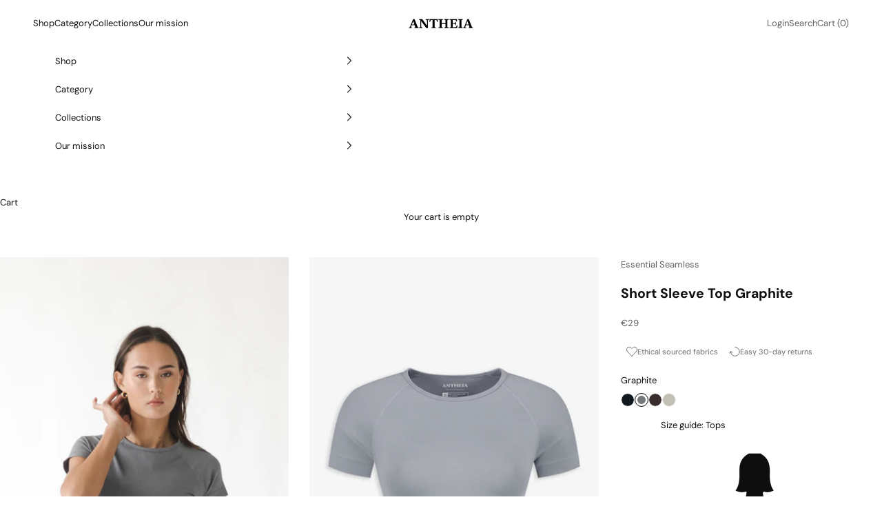

--- FILE ---
content_type: text/html; charset=utf-8
request_url: https://antheiafit.com/en-ru/products/essential-seamless-short-sleeve-top-graphite
body_size: 37821
content:
<!doctype html>

<html class="no-js" lang="en" dir="ltr">
  <head>

   
     <script async crossorigin fetchpriority="high" src="/cdn/shopifycloud/importmap-polyfill/es-modules-shim.2.4.0.js"></script>
<script async defer src="https://tools.luckyorange.com/core/lo.js?site-id=4dbbd4dc"></script>
    
    <meta charset="utf-8">
    <meta name="viewport" content="width=device-width, initial-scale=1.0, height=device-height, minimum-scale=1.0, maximum-scale=5.0">

    <title>Short Sleeve Top Graphite</title><meta name="description" content="Introducing our latest essentials: The Essential Seamless Short Sleeve Tops by ANTHEIA®. Elevate your activewear with these meticulously crafted tops, designed to seamlessly blend luxury and performance.Crafted with a blend of premium fabrics, including LYCRA® imported from the USA, these tops represent the culmination"><link rel="canonical" href="https://antheiafit.com/en-ru/products/essential-seamless-short-sleeve-top-graphite"><link rel="shortcut icon" href="//antheiafit.com/cdn/shop/files/Ontwerp_zonder_titel__10_-removebg-preview.png?v=1711190849&width=96">
      <link rel="apple-touch-icon" href="//antheiafit.com/cdn/shop/files/Ontwerp_zonder_titel__10_-removebg-preview.png?v=1711190849&width=180"><link rel="preconnect" href="https://fonts.shopifycdn.com" crossorigin><link rel="preload" href="//antheiafit.com/cdn/fonts/lora/lora_n4.9a60cb39eff3bfbc472bac5b3c5c4d7c878f0a8d.woff2" as="font" type="font/woff2" crossorigin><link rel="preload" href="//antheiafit.com/cdn/fonts/dm_sans/dmsans_n4.ec80bd4dd7e1a334c969c265873491ae56018d72.woff2" as="font" type="font/woff2" crossorigin><meta property="og:type" content="product">
  <meta property="og:title" content="Short Sleeve Top Graphite">
  <meta property="product:price:amount" content="29">
  <meta property="product:price:currency" content="EUR"><meta property="og:image" content="http://antheiafit.com/cdn/shop/files/antheia_ateliershai_selection_35_a67a3e92-01f1-4c35-9712-bb2c337864c1.jpg?v=1716547429&width=2048">
  <meta property="og:image:secure_url" content="https://antheiafit.com/cdn/shop/files/antheia_ateliershai_selection_35_a67a3e92-01f1-4c35-9712-bb2c337864c1.jpg?v=1716547429&width=2048">
  <meta property="og:image:width" content="1718">
  <meta property="og:image:height" content="2595"><meta property="og:description" content="Introducing our latest essentials: The Essential Seamless Short Sleeve Tops by ANTHEIA®. Elevate your activewear with these meticulously crafted tops, designed to seamlessly blend luxury and performance.Crafted with a blend of premium fabrics, including LYCRA® imported from the USA, these tops represent the culmination"><meta property="og:url" content="https://antheiafit.com/en-ru/products/essential-seamless-short-sleeve-top-graphite">
<meta property="og:site_name" content="antheiafit"><meta name="twitter:card" content="summary"><meta name="twitter:title" content="Short Sleeve Top Graphite">
  <meta name="twitter:description" content="Introducing our latest essentials: The Essential Seamless Short Sleeve Tops by ANTHEIA®. Elevate your activewear with these meticulously crafted tops, designed to seamlessly blend luxury and performance.Crafted with a blend of premium fabrics, including LYCRA® imported from the USA, these tops represent the culmination of over 365 days of dedicated refinement. Our proprietary fabrics ensure unparalleled comfort and style, ensuring you look and feel your best during every workout.Additionally, these tops feature a logo on the right shoulder, adding a touch of sophistication to your activewear ensemble. Experience the epitome of modern activewear with ANTHEIA®."><meta name="twitter:image" content="https://antheiafit.com/cdn/shop/files/antheia_ateliershai_selection_35_a67a3e92-01f1-4c35-9712-bb2c337864c1.jpg?crop=center&height=1200&v=1716547429&width=1200">
  <meta name="twitter:image:alt" content="">
  <script type="application/ld+json">
  {
    "@context": "https://schema.org",
    "@type": "Product",
    "productID": 8926285332821,
    "offers": [{
          "@type": "Offer",
          "name": "XS",
          "availability":"https://schema.org/OutOfStock",
          "price": 29.0,
          "priceCurrency": "EUR",
          "priceValidUntil": "2026-02-05","sku": "67aa680c9b65f","hasMerchantReturnPolicy": {
              "merchantReturnLink": "https:\/\/antheiafit.com\/en-ru\/policies\/refund-policy"
            },"shippingDetails": {
              "shippingSettingsLink": "https:\/\/antheiafit.com\/en-ru\/policies\/shipping-policy"
            },"url": "https://antheiafit.com/en-ru/products/essential-seamless-short-sleeve-top-graphite?variant=48387276341589"
        },
{
          "@type": "Offer",
          "name": "S",
          "availability":"https://schema.org/OutOfStock",
          "price": 29.0,
          "priceCurrency": "EUR",
          "priceValidUntil": "2026-02-05","sku": "8721001363056","gtin": "8721001363056","hasMerchantReturnPolicy": {
              "merchantReturnLink": "https:\/\/antheiafit.com\/en-ru\/policies\/refund-policy"
            },"shippingDetails": {
              "shippingSettingsLink": "https:\/\/antheiafit.com\/en-ru\/policies\/shipping-policy"
            },"url": "https://antheiafit.com/en-ru/products/essential-seamless-short-sleeve-top-graphite?variant=47743037931861"
        },
{
          "@type": "Offer",
          "name": "M",
          "availability":"https://schema.org/OutOfStock",
          "price": 29.0,
          "priceCurrency": "EUR",
          "priceValidUntil": "2026-02-05","sku": "8721001363063","gtin": "8721001363063","hasMerchantReturnPolicy": {
              "merchantReturnLink": "https:\/\/antheiafit.com\/en-ru\/policies\/refund-policy"
            },"shippingDetails": {
              "shippingSettingsLink": "https:\/\/antheiafit.com\/en-ru\/policies\/shipping-policy"
            },"url": "https://antheiafit.com/en-ru/products/essential-seamless-short-sleeve-top-graphite?variant=47743037964629"
        },
{
          "@type": "Offer",
          "name": "L",
          "availability":"https://schema.org/OutOfStock",
          "price": 29.0,
          "priceCurrency": "EUR",
          "priceValidUntil": "2026-02-05","sku": "8721001363070","gtin": "8721001363070","hasMerchantReturnPolicy": {
              "merchantReturnLink": "https:\/\/antheiafit.com\/en-ru\/policies\/refund-policy"
            },"shippingDetails": {
              "shippingSettingsLink": "https:\/\/antheiafit.com\/en-ru\/policies\/shipping-policy"
            },"url": "https://antheiafit.com/en-ru/products/essential-seamless-short-sleeve-top-graphite?variant=47743037997397"
        },
{
          "@type": "Offer",
          "name": "XL",
          "availability":"https://schema.org/OutOfStock",
          "price": 29.0,
          "priceCurrency": "EUR",
          "priceValidUntil": "2026-02-05","sku": "67aa680b94890","hasMerchantReturnPolicy": {
              "merchantReturnLink": "https:\/\/antheiafit.com\/en-ru\/policies\/refund-policy"
            },"shippingDetails": {
              "shippingSettingsLink": "https:\/\/antheiafit.com\/en-ru\/policies\/shipping-policy"
            },"url": "https://antheiafit.com/en-ru/products/essential-seamless-short-sleeve-top-graphite?variant=48052718272853"
        },
{
          "@type": "Offer",
          "name": "XXL",
          "availability":"https://schema.org/OutOfStock",
          "price": 29.0,
          "priceCurrency": "EUR",
          "priceValidUntil": "2026-02-05","sku": "67aa680d865be","hasMerchantReturnPolicy": {
              "merchantReturnLink": "https:\/\/antheiafit.com\/en-ru\/policies\/refund-policy"
            },"shippingDetails": {
              "shippingSettingsLink": "https:\/\/antheiafit.com\/en-ru\/policies\/shipping-policy"
            },"url": "https://antheiafit.com/en-ru/products/essential-seamless-short-sleeve-top-graphite?variant=48387276374357"
        }
],"brand": {
      "@type": "Brand",
      "name": "Essential Seamless"
    },
    "name": "Short Sleeve Top Graphite",
    "description": "Introducing our latest essentials: The Essential Seamless Short Sleeve Tops by ANTHEIA®. Elevate your activewear with these meticulously crafted tops, designed to seamlessly blend luxury and performance.Crafted with a blend of premium fabrics, including LYCRA® imported from the USA, these tops represent the culmination of over 365 days of dedicated refinement. Our proprietary fabrics ensure unparalleled comfort and style, ensuring you look and feel your best during every workout.Additionally, these tops feature a logo on the right shoulder, adding a touch of sophistication to your activewear ensemble. Experience the epitome of modern activewear with ANTHEIA®.",
    "category": "Tops",
    "url": "https://antheiafit.com/en-ru/products/essential-seamless-short-sleeve-top-graphite",
    "sku": "67aa680c9b65f","weight": {
      "@type": "QuantitativeValue",
      "unitCode": "kg",
      "value": 0.0
      },"image": {
      "@type": "ImageObject",
      "url": "https://antheiafit.com/cdn/shop/files/antheia_ateliershai_selection_35_a67a3e92-01f1-4c35-9712-bb2c337864c1.jpg?v=1716547429&width=1024",
      "image": "https://antheiafit.com/cdn/shop/files/antheia_ateliershai_selection_35_a67a3e92-01f1-4c35-9712-bb2c337864c1.jpg?v=1716547429&width=1024",
      "name": "",
      "width": "1024",
      "height": "1024"
    }
  }
  </script>



  <script type="application/ld+json">
  {
    "@context": "https://schema.org",
    "@type": "BreadcrumbList",
  "itemListElement": [{
      "@type": "ListItem",
      "position": 1,
      "name": "Home",
      "item": "https://antheiafit.com"
    },{
          "@type": "ListItem",
          "position": 2,
          "name": "Short Sleeve Top Graphite",
          "item": "https://antheiafit.com/en-ru/products/essential-seamless-short-sleeve-top-graphite"
        }]
  }
  </script>

<style>/* Typography (heading) */
  @font-face {
  font-family: Lora;
  font-weight: 400;
  font-style: normal;
  font-display: fallback;
  src: url("//antheiafit.com/cdn/fonts/lora/lora_n4.9a60cb39eff3bfbc472bac5b3c5c4d7c878f0a8d.woff2") format("woff2"),
       url("//antheiafit.com/cdn/fonts/lora/lora_n4.4d935d2630ceaf34d2e494106075f8d9f1257d25.woff") format("woff");
}

@font-face {
  font-family: Lora;
  font-weight: 400;
  font-style: italic;
  font-display: fallback;
  src: url("//antheiafit.com/cdn/fonts/lora/lora_i4.a5059b22bd0a7547da84d66d2f523d17d17325d3.woff2") format("woff2"),
       url("//antheiafit.com/cdn/fonts/lora/lora_i4.cb2d2ab46128fa7f84060d5f92cf3f49dc8181bd.woff") format("woff");
}

/* Typography (body) */
  @font-face {
  font-family: "DM Sans";
  font-weight: 400;
  font-style: normal;
  font-display: fallback;
  src: url("//antheiafit.com/cdn/fonts/dm_sans/dmsans_n4.ec80bd4dd7e1a334c969c265873491ae56018d72.woff2") format("woff2"),
       url("//antheiafit.com/cdn/fonts/dm_sans/dmsans_n4.87bdd914d8a61247b911147ae68e754d695c58a6.woff") format("woff");
}

@font-face {
  font-family: "DM Sans";
  font-weight: 400;
  font-style: italic;
  font-display: fallback;
  src: url("//antheiafit.com/cdn/fonts/dm_sans/dmsans_i4.b8fe05e69ee95d5a53155c346957d8cbf5081c1a.woff2") format("woff2"),
       url("//antheiafit.com/cdn/fonts/dm_sans/dmsans_i4.403fe28ee2ea63e142575c0aa47684d65f8c23a0.woff") format("woff");
}

@font-face {
  font-family: "DM Sans";
  font-weight: 700;
  font-style: normal;
  font-display: fallback;
  src: url("//antheiafit.com/cdn/fonts/dm_sans/dmsans_n7.97e21d81502002291ea1de8aefb79170c6946ce5.woff2") format("woff2"),
       url("//antheiafit.com/cdn/fonts/dm_sans/dmsans_n7.af5c214f5116410ca1d53a2090665620e78e2e1b.woff") format("woff");
}

@font-face {
  font-family: "DM Sans";
  font-weight: 700;
  font-style: italic;
  font-display: fallback;
  src: url("//antheiafit.com/cdn/fonts/dm_sans/dmsans_i7.52b57f7d7342eb7255084623d98ab83fd96e7f9b.woff2") format("woff2"),
       url("//antheiafit.com/cdn/fonts/dm_sans/dmsans_i7.d5e14ef18a1d4a8ce78a4187580b4eb1759c2eda.woff") format("woff");
}

:root {
    /* Container */
    --container-max-width: 100%;
    --container-xxs-max-width: 27.5rem; /* 440px */
    --container-xs-max-width: 42.5rem; /* 680px */
    --container-sm-max-width: 61.25rem; /* 980px */
    --container-md-max-width: 71.875rem; /* 1150px */
    --container-lg-max-width: 78.75rem; /* 1260px */
    --container-xl-max-width: 85rem; /* 1360px */
    --container-gutter: 1.25rem;

    --section-vertical-spacing: 2.25rem;
    --section-vertical-spacing-tight:2.5rem;

    --section-stack-gap:1.75rem;
    --section-stack-gap-tight:1.75rem;

    /* Form settings */
    --form-gap: 1.25rem; /* Gap between fieldset and submit button */
    --fieldset-gap: 1rem; /* Gap between each form input within a fieldset */
    --form-control-gap: 0.625rem; /* Gap between input and label (ignored for floating label) */
    --checkbox-control-gap: 0.75rem; /* Horizontal gap between checkbox and its associated label */
    --input-padding-block: 0.65rem; /* Vertical padding for input, textarea and native select */
    --input-padding-inline: 0.8rem; /* Horizontal padding for input, textarea and native select */
    --checkbox-size: 0.875rem; /* Size (width and height) for checkbox */

    /* Other sizes */
    --sticky-area-height: calc(var(--announcement-bar-is-sticky, 0) * var(--announcement-bar-height, 0px) + var(--header-is-sticky, 0) * var(--header-height, 0px));

    /* RTL support */
    --transform-logical-flip: 1;
    --transform-origin-start: left;
    --transform-origin-end: right;

    /**
     * ---------------------------------------------------------------------
     * TYPOGRAPHY
     * ---------------------------------------------------------------------
     */

    /* Font properties */
    --heading-font-family: Lora, serif;
    --heading-font-weight: 400;
    --heading-font-style: normal;
    --heading-text-transform: normal;
    --heading-letter-spacing: 0.06em;
    --text-font-family: "DM Sans", sans-serif;
    --text-font-weight: 400;
    --text-font-style: normal;
    --text-letter-spacing: 0.0em;
    --button-font: var(--text-font-style) var(--text-font-weight) var(--text-sm) / 1.65 var(--text-font-family);
    --button-text-transform: uppercase;
    --button-letter-spacing: 0.06em;

    /* Font sizes */--text-heading-size-factor: 0.9;
    --text-h1: max(0.6875rem, clamp(1.375rem, 1.146341463414634rem + 0.975609756097561vw, 2rem) * var(--text-heading-size-factor));
    --text-h2: max(0.6875rem, clamp(1.25rem, 1.0670731707317074rem + 0.7804878048780488vw, 1.75rem) * var(--text-heading-size-factor));
    --text-h3: max(0.6875rem, clamp(1.125rem, 1.0335365853658536rem + 0.3902439024390244vw, 1.375rem) * var(--text-heading-size-factor));
    --text-h4: max(0.6875rem, clamp(1rem, 0.9542682926829268rem + 0.1951219512195122vw, 1.125rem) * var(--text-heading-size-factor));
    --text-h5: calc(0.875rem * var(--text-heading-size-factor));
    --text-h6: calc(0.75rem * var(--text-heading-size-factor));

    --text-xs: 0.75rem;
    --text-sm: 0.8125rem;
    --text-base: 0.875rem;
    --text-lg: 1.0rem;
    --text-xl: 1.0625rem;

    /* Rounded variables (used for border radius) */
    --rounded-full: 9999px;
    --button-border-radius: 0.0rem;
    --input-border-radius: 0.0rem;

    /* Box shadow */
    --shadow-sm: 0 2px 8px rgb(0 0 0 / 0.05);
    --shadow: 0 5px 15px rgb(0 0 0 / 0.05);
    --shadow-md: 0 5px 30px rgb(0 0 0 / 0.05);
    --shadow-block: px px px rgb(var(--text-primary) / 0.0);

    /**
     * ---------------------------------------------------------------------
     * OTHER
     * ---------------------------------------------------------------------
     */

    --checkmark-svg-url: url(//antheiafit.com/cdn/shop/t/38/assets/checkmark.svg?v=77552481021870063511731938320);
    --cursor-zoom-in-svg-url: url(//antheiafit.com/cdn/shop/t/38/assets/cursor-zoom-in.svg?v=115842904724939001711731938320);
  }

  [dir="rtl"]:root {
    /* RTL support */
    --transform-logical-flip: -1;
    --transform-origin-start: right;
    --transform-origin-end: left;
  }

  @media screen and (min-width: 700px) {
    :root {
      /* Typography (font size) */
      --text-xs: 0.6875rem;
      --text-sm: 0.75rem;
      --text-base: 0.8125rem;
      --text-lg: 0.9375rem;
      --text-xl: 1.1875rem;

      /* Spacing settings */
      --container-gutter: 2rem;
    }
  }

  @media screen and (min-width: 1000px) {
    :root {
      /* Spacing settings */
      --container-gutter: 3rem;

      --section-vertical-spacing: 3.5rem;
      --section-vertical-spacing-tight: 3.5rem;

      --section-stack-gap:2.5rem;
      --section-stack-gap-tight:2.5rem;
    }
  }:root {/* Overlay used for modal */
    --page-overlay: 0 0 0 / 0.4;

    /* We use the first scheme background as default */
    --page-background: ;

    /* Product colors */
    --on-sale-text: 227 44 43;
    --on-sale-badge-background: 227 44 43;
    --on-sale-badge-text: 255 255 255;
    --sold-out-badge-background: 231 231 232;
    --sold-out-badge-text: 0 0 0 / 0.65;
    --custom-badge-background: 14 14 14;
    --custom-badge-text: 255 255 255;
    --star-color: 14 14 14;

    /* Status colors */
    --success-background: 212 227 203;
    --success-text: 48 122 7;
    --warning-background: 253 241 224;
    --warning-text: 237 138 0;
    --error-background: 243 204 204;
    --error-text: 203 43 43;
  }.color-scheme--scheme-1 {
      /* Color settings */--accent: 14 14 14;
      --text-color: 14 14 14;
      --background: 231 231 232 / 1.0;
      --background-without-opacity: 231 231 232;
      --background-gradient: ;--border-color: 198 198 199;/* Button colors */
      --button-background: 14 14 14;
      --button-text-color: 255 255 255;

      /* Circled buttons */
      --circle-button-background: 255 255 255;
      --circle-button-text-color: 14 14 14;
    }.shopify-section:has(.section-spacing.color-scheme--bg-0f95326d5bee048715f951a2949247c9) + .shopify-section:has(.section-spacing.color-scheme--bg-0f95326d5bee048715f951a2949247c9:not(.bordered-section)) .section-spacing {
      padding-block-start: 0;
    }.color-scheme--scheme-2 {
      /* Color settings */--accent: 14 14 14;
      --text-color: 14 14 14;
      --background: 255 255 255 / 1.0;
      --background-without-opacity: 255 255 255;
      --background-gradient: ;--border-color: 219 219 219;/* Button colors */
      --button-background: 14 14 14;
      --button-text-color: 255 255 255;

      /* Circled buttons */
      --circle-button-background: 255 255 255;
      --circle-button-text-color: 14 14 14;
    }.shopify-section:has(.section-spacing.color-scheme--bg-54922f2e920ba8346f6dc0fba343d673) + .shopify-section:has(.section-spacing.color-scheme--bg-54922f2e920ba8346f6dc0fba343d673:not(.bordered-section)) .section-spacing {
      padding-block-start: 0;
    }.color-scheme--scheme-3 {
      /* Color settings */--accent: 255 255 255;
      --text-color: 255 255 255;
      --background: 14 14 14 / 1.0;
      --background-without-opacity: 14 14 14;
      --background-gradient: ;--border-color: 50 50 50;/* Button colors */
      --button-background: 255 255 255;
      --button-text-color: 14 14 14;

      /* Circled buttons */
      --circle-button-background: 255 255 255;
      --circle-button-text-color: 14 14 14;
    }.shopify-section:has(.section-spacing.color-scheme--bg-7c030da73696331436d7a70e3564cfde) + .shopify-section:has(.section-spacing.color-scheme--bg-7c030da73696331436d7a70e3564cfde:not(.bordered-section)) .section-spacing {
      padding-block-start: 0;
    }.color-scheme--scheme-4 {
      /* Color settings */--accent: 0 0 0;
      --text-color: 14 14 14;
      --background: 0 0 0 / 0.0;
      --background-without-opacity: 0 0 0;
      --background-gradient: ;--border-color: 14 14 14;/* Button colors */
      --button-background: 0 0 0;
      --button-text-color: 28 28 28;

      /* Circled buttons */
      --circle-button-background: 255 255 255;
      --circle-button-text-color: 14 14 14;
    }.shopify-section:has(.section-spacing.color-scheme--bg-3671eee015764974ee0aef1536023e0f) + .shopify-section:has(.section-spacing.color-scheme--bg-3671eee015764974ee0aef1536023e0f:not(.bordered-section)) .section-spacing {
      padding-block-start: 0;
    }.color-scheme--scheme-60279936-149e-44a5-9962-404633e6e121 {
      /* Color settings */--accent: 255 255 255;
      --text-color: 255 255 255;
      --background: 0 0 0 / 0.0;
      --background-without-opacity: 0 0 0;
      --background-gradient: ;--border-color: 255 255 255;/* Button colors */
      --button-background: 255 255 255;
      --button-text-color: 255 255 255;

      /* Circled buttons */
      --circle-button-background: 0 0 0;
      --circle-button-text-color: 0 0 0;
    }.shopify-section:has(.section-spacing.color-scheme--bg-3671eee015764974ee0aef1536023e0f) + .shopify-section:has(.section-spacing.color-scheme--bg-3671eee015764974ee0aef1536023e0f:not(.bordered-section)) .section-spacing {
      padding-block-start: 0;
    }.color-scheme--dialog {
      /* Color settings */--accent: 14 14 14;
      --text-color: 14 14 14;
      --background: 255 255 255 / 1.0;
      --background-without-opacity: 255 255 255;
      --background-gradient: ;--border-color: 219 219 219;/* Button colors */
      --button-background: 14 14 14;
      --button-text-color: 255 255 255;

      /* Circled buttons */
      --circle-button-background: 255 255 255;
      --circle-button-text-color: 14 14 14;
    }
</style><script>
  document.documentElement.classList.replace('no-js', 'js');

  // This allows to expose several variables to the global scope, to be used in scripts
  window.themeVariables = {
    settings: {
      showPageTransition: false,
      pageType: "product",
      moneyFormat: "€{{amount_no_decimals}}",
      moneyWithCurrencyFormat: "€{{amount_no_decimals}} EUR",
      currencyCodeEnabled: false,
      cartType: "drawer",
      staggerMenuApparition: true
    },

    strings: {
      addToCartButton: "Add to cart",
      soldOutButton: "Sold out",
      preOrderButton: "Pre-order",
      unavailableButton: "Unavailable",
      addedToCart: "Added to your cart!",
      closeGallery: "Close gallery",
      zoomGallery: "Zoom picture",
      errorGallery: "Image cannot be loaded",
      soldOutBadge: "Sold out",
      discountBadge: "Save @@",
      sku: "SKU:",
      shippingEstimatorNoResults: "Sorry, we do not ship to your address.",
      shippingEstimatorOneResult: "There is one shipping rate for your address:",
      shippingEstimatorMultipleResults: "There are several shipping rates for your address:",
      shippingEstimatorError: "One or more error occurred while retrieving shipping rates:",
      next: "Next",
      previous: "Previous"
    },

    mediaQueries: {
      'sm': 'screen and (min-width: 700px)',
      'md': 'screen and (min-width: 1000px)',
      'lg': 'screen and (min-width: 1150px)',
      'xl': 'screen and (min-width: 1400px)',
      '2xl': 'screen and (min-width: 1600px)',
      'sm-max': 'screen and (max-width: 699px)',
      'md-max': 'screen and (max-width: 999px)',
      'lg-max': 'screen and (max-width: 1149px)',
      'xl-max': 'screen and (max-width: 1399px)',
      '2xl-max': 'screen and (max-width: 1599px)',
      'motion-safe': '(prefers-reduced-motion: no-preference)',
      'motion-reduce': '(prefers-reduced-motion: reduce)',
      'supports-hover': 'screen and (pointer: fine)',
      'supports-touch': 'screen and (hover: none)'
    }
  };</script><script>
      if (!(HTMLScriptElement.supports && HTMLScriptElement.supports('importmap'))) {
        const importMapPolyfill = document.createElement('script');
        importMapPolyfill.async = true;
        importMapPolyfill.src = "//antheiafit.com/cdn/shop/t/38/assets/es-module-shims.min.js?v=46445230004644522171731938320";

        document.head.appendChild(importMapPolyfill);
      }
    </script>

    <script type="importmap">{
        "imports": {
          "vendor": "//antheiafit.com/cdn/shop/t/38/assets/vendor.min.js?v=180270185114800816751731938320",
          "theme": "//antheiafit.com/cdn/shop/t/38/assets/theme.js?v=112990009740346897351731938320",
          "photoswipe": "//antheiafit.com/cdn/shop/t/38/assets/photoswipe.min.js?v=20290624223189769891731938320"
        }
      }
    </script>

    <script type="module" src="//antheiafit.com/cdn/shop/t/38/assets/vendor.min.js?v=180270185114800816751731938320"></script>
    <script type="module" src="//antheiafit.com/cdn/shop/t/38/assets/theme.js?v=112990009740346897351731938320"></script>
    <!-- <script type="module" src="//antheiafit.com/cdn/shop/t/38/assets/custom.js?v=103799620690227748591731938320"></script> -->

    <script>window.performance && window.performance.mark && window.performance.mark('shopify.content_for_header.start');</script><meta name="facebook-domain-verification" content="tpvvj1r47tmmehaok7p7rtjms5im7h">
<meta name="facebook-domain-verification" content="d9xiulkizq63048uw867amndve63ef">
<meta name="google-site-verification" content="x54Ya5ajyc-kiZuMmjFfc2H0KUJ0_LzO1JvDNK1ua6M">
<meta id="shopify-digital-wallet" name="shopify-digital-wallet" content="/57667780769/digital_wallets/dialog">
<meta name="shopify-checkout-api-token" content="f3c2dcf8077b7f9559e5d3d84a4ce6e3">
<meta id="in-context-paypal-metadata" data-shop-id="57667780769" data-venmo-supported="false" data-environment="production" data-locale="en_US" data-paypal-v4="true" data-currency="EUR">
<link rel="alternate" hreflang="x-default" href="https://antheiafit.com/products/essential-seamless-short-sleeve-top-graphite">
<link rel="alternate" hreflang="en" href="https://antheiafit.com/products/essential-seamless-short-sleeve-top-graphite">
<link rel="alternate" hreflang="fr" href="https://antheiafit.com/fr/products/essential-seamless-short-sleeve-top-graphite">
<link rel="alternate" hreflang="de" href="https://antheiafit.com/de/products/essential-seamless-short-sleeve-top-graphite">
<link rel="alternate" hreflang="pt" href="https://antheiafit.com/pt/products/essential-seamless-short-sleeve-top-graphite">
<link rel="alternate" hreflang="sv" href="https://antheiafit.com/sv/products/essential-seamless-short-sleeve-top-graphite">
<link rel="alternate" hreflang="da" href="https://antheiafit.com/da/products/essential-seamless-short-sleeve-top-graphite">
<link rel="alternate" hreflang="nl" href="https://antheiafit.com/nl/products/essential-seamless-short-sleeve-top-graphite">
<link rel="alternate" hreflang="es" href="https://antheiafit.com/es/products/essential-seamless-short-sleeve-top-graphite">
<link rel="alternate" hreflang="it" href="https://antheiafit.com/it/products/essential-seamless-short-sleeve-top-graphite">
<link rel="alternate" hreflang="en-BE" href="https://antheiafit.com/en-be/products/essential-seamless-short-sleeve-top-graphite">
<link rel="alternate" hreflang="nl-BE" href="https://antheiafit.com/nl-be/products/essential-seamless-short-sleeve-top-graphite">
<link rel="alternate" hreflang="fr-BE" href="https://antheiafit.com/fr-be/products/essential-seamless-short-sleeve-top-graphite">
<link rel="alternate" hreflang="de-DE" href="https://antheiafit.com/de-de/products/essential-seamless-short-sleeve-top-graphite">
<link rel="alternate" hreflang="en-DE" href="https://antheiafit.com/en-de/products/essential-seamless-short-sleeve-top-graphite">
<link rel="alternate" hreflang="en-FI" href="https://antheiafit.com/en-fi/products/essential-seamless-short-sleeve-top-graphite">
<link rel="alternate" hreflang="fr-FR" href="https://antheiafit.com/fr-fr/products/essential-seamless-short-sleeve-top-graphite">
<link rel="alternate" hreflang="en-FR" href="https://antheiafit.com/en-fr/products/essential-seamless-short-sleeve-top-graphite">
<link rel="alternate" hreflang="it-IT" href="https://antheiafit.com/it-it/products/essential-seamless-short-sleeve-top-graphite">
<link rel="alternate" hreflang="en-IT" href="https://antheiafit.com/en-it/products/essential-seamless-short-sleeve-top-graphite">
<link rel="alternate" hreflang="en-LU" href="https://antheiafit.com/en-lu/products/essential-seamless-short-sleeve-top-graphite">
<link rel="alternate" hreflang="de-AT" href="https://antheiafit.com/de-at/products/essential-seamless-short-sleeve-top-graphite">
<link rel="alternate" hreflang="en-AT" href="https://antheiafit.com/en-at/products/essential-seamless-short-sleeve-top-graphite">
<link rel="alternate" hreflang="en-RU" href="https://antheiafit.com/en-ru/products/essential-seamless-short-sleeve-top-graphite">
<link rel="alternate" hreflang="nl-RU" href="https://antheiafit.com/nl-ru/products/essential-seamless-short-sleeve-top-graphite">
<link rel="alternate" hreflang="es-ES" href="https://antheiafit.com/es-es/products/essential-seamless-short-sleeve-top-graphite">
<link rel="alternate" hreflang="en-ES" href="https://antheiafit.com/en-es/products/essential-seamless-short-sleeve-top-graphite">
<link rel="alternate" hreflang="da-DK" href="https://antheiafit.com/da-dk/products/essential-seamless-short-sleeve-top-graphite">
<link rel="alternate" hreflang="fr-DK" href="https://antheiafit.com/fr-dk/products/essential-seamless-short-sleeve-top-graphite">
<link rel="alternate" hreflang="de-DK" href="https://antheiafit.com/de-dk/products/essential-seamless-short-sleeve-top-graphite">
<link rel="alternate" hreflang="pt-DK" href="https://antheiafit.com/pt-dk/products/essential-seamless-short-sleeve-top-graphite">
<link rel="alternate" hreflang="sv-DK" href="https://antheiafit.com/sv-dk/products/essential-seamless-short-sleeve-top-graphite">
<link rel="alternate" hreflang="nl-DK" href="https://antheiafit.com/nl-dk/products/essential-seamless-short-sleeve-top-graphite">
<link rel="alternate" hreflang="en-DK" href="https://antheiafit.com/en-dk/products/essential-seamless-short-sleeve-top-graphite">
<link rel="alternate" hreflang="pt-PT" href="https://antheiafit.com/pt-pt/products/essential-seamless-short-sleeve-top-graphite">
<link rel="alternate" hreflang="fr-PT" href="https://antheiafit.com/fr-pt/products/essential-seamless-short-sleeve-top-graphite">
<link rel="alternate" hreflang="de-PT" href="https://antheiafit.com/de-pt/products/essential-seamless-short-sleeve-top-graphite">
<link rel="alternate" hreflang="sv-PT" href="https://antheiafit.com/sv-pt/products/essential-seamless-short-sleeve-top-graphite">
<link rel="alternate" hreflang="da-PT" href="https://antheiafit.com/da-pt/products/essential-seamless-short-sleeve-top-graphite">
<link rel="alternate" hreflang="nl-PT" href="https://antheiafit.com/nl-pt/products/essential-seamless-short-sleeve-top-graphite">
<link rel="alternate" hreflang="en-PT" href="https://antheiafit.com/en-pt/products/essential-seamless-short-sleeve-top-graphite">
<link rel="alternate" type="application/json+oembed" href="https://antheiafit.com/en-ru/products/essential-seamless-short-sleeve-top-graphite.oembed">
<script async="async" src="/checkouts/internal/preloads.js?locale=en-RU"></script>
<script id="shopify-features" type="application/json">{"accessToken":"f3c2dcf8077b7f9559e5d3d84a4ce6e3","betas":["rich-media-storefront-analytics"],"domain":"antheiafit.com","predictiveSearch":true,"shopId":57667780769,"locale":"en"}</script>
<script>var Shopify = Shopify || {};
Shopify.shop = "antheiafit.myshopify.com";
Shopify.locale = "en";
Shopify.currency = {"active":"EUR","rate":"1.0"};
Shopify.country = "RU";
Shopify.theme = {"name":"Copy of Updated copy of Prestige EDIT THIS MAIN","id":175114453333,"schema_name":"Prestige","schema_version":"9.1.0","theme_store_id":855,"role":"main"};
Shopify.theme.handle = "null";
Shopify.theme.style = {"id":null,"handle":null};
Shopify.cdnHost = "antheiafit.com/cdn";
Shopify.routes = Shopify.routes || {};
Shopify.routes.root = "/en-ru/";</script>
<script type="module">!function(o){(o.Shopify=o.Shopify||{}).modules=!0}(window);</script>
<script>!function(o){function n(){var o=[];function n(){o.push(Array.prototype.slice.apply(arguments))}return n.q=o,n}var t=o.Shopify=o.Shopify||{};t.loadFeatures=n(),t.autoloadFeatures=n()}(window);</script>
<script id="shop-js-analytics" type="application/json">{"pageType":"product"}</script>
<script defer="defer" async type="module" src="//antheiafit.com/cdn/shopifycloud/shop-js/modules/v2/client.init-shop-cart-sync_BT-GjEfc.en.esm.js"></script>
<script defer="defer" async type="module" src="//antheiafit.com/cdn/shopifycloud/shop-js/modules/v2/chunk.common_D58fp_Oc.esm.js"></script>
<script defer="defer" async type="module" src="//antheiafit.com/cdn/shopifycloud/shop-js/modules/v2/chunk.modal_xMitdFEc.esm.js"></script>
<script type="module">
  await import("//antheiafit.com/cdn/shopifycloud/shop-js/modules/v2/client.init-shop-cart-sync_BT-GjEfc.en.esm.js");
await import("//antheiafit.com/cdn/shopifycloud/shop-js/modules/v2/chunk.common_D58fp_Oc.esm.js");
await import("//antheiafit.com/cdn/shopifycloud/shop-js/modules/v2/chunk.modal_xMitdFEc.esm.js");

  window.Shopify.SignInWithShop?.initShopCartSync?.({"fedCMEnabled":true,"windoidEnabled":true});

</script>
<script>(function() {
  var isLoaded = false;
  function asyncLoad() {
    if (isLoaded) return;
    isLoaded = true;
    var urls = ["https:\/\/loox.io\/widget\/VJWQyv734j\/loox.1633892290699.js?shop=antheiafit.myshopify.com","https:\/\/intg.snapchat.com\/shopify\/shopify-scevent-init.js?id=734e01ca-d736-4e57-a091-852dad3b8d97\u0026shop=antheiafit.myshopify.com","https:\/\/api.socialsnowball.io\/js\/referral.js?shop=antheiafit.myshopify.com"];
    for (var i = 0; i < urls.length; i++) {
      var s = document.createElement('script');
      s.type = 'text/javascript';
      s.async = true;
      s.src = urls[i];
      var x = document.getElementsByTagName('script')[0];
      x.parentNode.insertBefore(s, x);
    }
  };
  if(window.attachEvent) {
    window.attachEvent('onload', asyncLoad);
  } else {
    window.addEventListener('load', asyncLoad, false);
  }
})();</script>
<script id="__st">var __st={"a":57667780769,"offset":3600,"reqid":"8568656f-52a2-4e0c-8f55-6f87d63e7636-1769452760","pageurl":"antheiafit.com\/en-ru\/products\/essential-seamless-short-sleeve-top-graphite","u":"b11aa9736153","p":"product","rtyp":"product","rid":8926285332821};</script>
<script>window.ShopifyPaypalV4VisibilityTracking = true;</script>
<script id="captcha-bootstrap">!function(){'use strict';const t='contact',e='account',n='new_comment',o=[[t,t],['blogs',n],['comments',n],[t,'customer']],c=[[e,'customer_login'],[e,'guest_login'],[e,'recover_customer_password'],[e,'create_customer']],r=t=>t.map((([t,e])=>`form[action*='/${t}']:not([data-nocaptcha='true']) input[name='form_type'][value='${e}']`)).join(','),a=t=>()=>t?[...document.querySelectorAll(t)].map((t=>t.form)):[];function s(){const t=[...o],e=r(t);return a(e)}const i='password',u='form_key',d=['recaptcha-v3-token','g-recaptcha-response','h-captcha-response',i],f=()=>{try{return window.sessionStorage}catch{return}},m='__shopify_v',_=t=>t.elements[u];function p(t,e,n=!1){try{const o=window.sessionStorage,c=JSON.parse(o.getItem(e)),{data:r}=function(t){const{data:e,action:n}=t;return t[m]||n?{data:e,action:n}:{data:t,action:n}}(c);for(const[e,n]of Object.entries(r))t.elements[e]&&(t.elements[e].value=n);n&&o.removeItem(e)}catch(o){console.error('form repopulation failed',{error:o})}}const l='form_type',E='cptcha';function T(t){t.dataset[E]=!0}const w=window,h=w.document,L='Shopify',v='ce_forms',y='captcha';let A=!1;((t,e)=>{const n=(g='f06e6c50-85a8-45c8-87d0-21a2b65856fe',I='https://cdn.shopify.com/shopifycloud/storefront-forms-hcaptcha/ce_storefront_forms_captcha_hcaptcha.v1.5.2.iife.js',D={infoText:'Protected by hCaptcha',privacyText:'Privacy',termsText:'Terms'},(t,e,n)=>{const o=w[L][v],c=o.bindForm;if(c)return c(t,g,e,D).then(n);var r;o.q.push([[t,g,e,D],n]),r=I,A||(h.body.append(Object.assign(h.createElement('script'),{id:'captcha-provider',async:!0,src:r})),A=!0)});var g,I,D;w[L]=w[L]||{},w[L][v]=w[L][v]||{},w[L][v].q=[],w[L][y]=w[L][y]||{},w[L][y].protect=function(t,e){n(t,void 0,e),T(t)},Object.freeze(w[L][y]),function(t,e,n,w,h,L){const[v,y,A,g]=function(t,e,n){const i=e?o:[],u=t?c:[],d=[...i,...u],f=r(d),m=r(i),_=r(d.filter((([t,e])=>n.includes(e))));return[a(f),a(m),a(_),s()]}(w,h,L),I=t=>{const e=t.target;return e instanceof HTMLFormElement?e:e&&e.form},D=t=>v().includes(t);t.addEventListener('submit',(t=>{const e=I(t);if(!e)return;const n=D(e)&&!e.dataset.hcaptchaBound&&!e.dataset.recaptchaBound,o=_(e),c=g().includes(e)&&(!o||!o.value);(n||c)&&t.preventDefault(),c&&!n&&(function(t){try{if(!f())return;!function(t){const e=f();if(!e)return;const n=_(t);if(!n)return;const o=n.value;o&&e.removeItem(o)}(t);const e=Array.from(Array(32),(()=>Math.random().toString(36)[2])).join('');!function(t,e){_(t)||t.append(Object.assign(document.createElement('input'),{type:'hidden',name:u})),t.elements[u].value=e}(t,e),function(t,e){const n=f();if(!n)return;const o=[...t.querySelectorAll(`input[type='${i}']`)].map((({name:t})=>t)),c=[...d,...o],r={};for(const[a,s]of new FormData(t).entries())c.includes(a)||(r[a]=s);n.setItem(e,JSON.stringify({[m]:1,action:t.action,data:r}))}(t,e)}catch(e){console.error('failed to persist form',e)}}(e),e.submit())}));const S=(t,e)=>{t&&!t.dataset[E]&&(n(t,e.some((e=>e===t))),T(t))};for(const o of['focusin','change'])t.addEventListener(o,(t=>{const e=I(t);D(e)&&S(e,y())}));const B=e.get('form_key'),M=e.get(l),P=B&&M;t.addEventListener('DOMContentLoaded',(()=>{const t=y();if(P)for(const e of t)e.elements[l].value===M&&p(e,B);[...new Set([...A(),...v().filter((t=>'true'===t.dataset.shopifyCaptcha))])].forEach((e=>S(e,t)))}))}(h,new URLSearchParams(w.location.search),n,t,e,['guest_login'])})(!0,!0)}();</script>
<script integrity="sha256-4kQ18oKyAcykRKYeNunJcIwy7WH5gtpwJnB7kiuLZ1E=" data-source-attribution="shopify.loadfeatures" defer="defer" src="//antheiafit.com/cdn/shopifycloud/storefront/assets/storefront/load_feature-a0a9edcb.js" crossorigin="anonymous"></script>
<script data-source-attribution="shopify.dynamic_checkout.dynamic.init">var Shopify=Shopify||{};Shopify.PaymentButton=Shopify.PaymentButton||{isStorefrontPortableWallets:!0,init:function(){window.Shopify.PaymentButton.init=function(){};var t=document.createElement("script");t.src="https://antheiafit.com/cdn/shopifycloud/portable-wallets/latest/portable-wallets.en.js",t.type="module",document.head.appendChild(t)}};
</script>
<script data-source-attribution="shopify.dynamic_checkout.buyer_consent">
  function portableWalletsHideBuyerConsent(e){var t=document.getElementById("shopify-buyer-consent"),n=document.getElementById("shopify-subscription-policy-button");t&&n&&(t.classList.add("hidden"),t.setAttribute("aria-hidden","true"),n.removeEventListener("click",e))}function portableWalletsShowBuyerConsent(e){var t=document.getElementById("shopify-buyer-consent"),n=document.getElementById("shopify-subscription-policy-button");t&&n&&(t.classList.remove("hidden"),t.removeAttribute("aria-hidden"),n.addEventListener("click",e))}window.Shopify?.PaymentButton&&(window.Shopify.PaymentButton.hideBuyerConsent=portableWalletsHideBuyerConsent,window.Shopify.PaymentButton.showBuyerConsent=portableWalletsShowBuyerConsent);
</script>
<script data-source-attribution="shopify.dynamic_checkout.cart.bootstrap">document.addEventListener("DOMContentLoaded",(function(){function t(){return document.querySelector("shopify-accelerated-checkout-cart, shopify-accelerated-checkout")}if(t())Shopify.PaymentButton.init();else{new MutationObserver((function(e,n){t()&&(Shopify.PaymentButton.init(),n.disconnect())})).observe(document.body,{childList:!0,subtree:!0})}}));
</script>
<script id='scb4127' type='text/javascript' async='' src='https://antheiafit.com/cdn/shopifycloud/privacy-banner/storefront-banner.js'></script><link id="shopify-accelerated-checkout-styles" rel="stylesheet" media="screen" href="https://antheiafit.com/cdn/shopifycloud/portable-wallets/latest/accelerated-checkout-backwards-compat.css" crossorigin="anonymous">
<style id="shopify-accelerated-checkout-cart">
        #shopify-buyer-consent {
  margin-top: 1em;
  display: inline-block;
  width: 100%;
}

#shopify-buyer-consent.hidden {
  display: none;
}

#shopify-subscription-policy-button {
  background: none;
  border: none;
  padding: 0;
  text-decoration: underline;
  font-size: inherit;
  cursor: pointer;
}

#shopify-subscription-policy-button::before {
  box-shadow: none;
}

      </style>

<script>window.performance && window.performance.mark && window.performance.mark('shopify.content_for_header.end');</script>
<link href="//antheiafit.com/cdn/shop/t/38/assets/theme.css?v=25035339595473591871731938320" rel="stylesheet" type="text/css" media="all" />

<!-- BEGIN app block: shopify://apps/langify/blocks/langify/b50c2edb-8c63-4e36-9e7c-a7fdd62ddb8f --><!-- BEGIN app snippet: ly-switcher-factory -->




<style>
  .ly-switcher-wrapper.ly-hide, .ly-recommendation.ly-hide, .ly-recommendation .ly-submit-btn {
    display: none !important;
  }

  #ly-switcher-factory-template {
    display: none;
  }.ly-languages-switcher ul > li[key="de"] {
        order: 1 !important;
      }
      .ly-popup-modal .ly-popup-modal-content ul > li[key="de"],
      .ly-languages-switcher.ly-links a[data-language-code="de"] {
        order: 1 !important;
      }.ly-languages-switcher ul > li[key="en"] {
        order: 2 !important;
      }
      .ly-popup-modal .ly-popup-modal-content ul > li[key="en"],
      .ly-languages-switcher.ly-links a[data-language-code="en"] {
        order: 2 !important;
      }.ly-languages-switcher ul > li[key="fr"] {
        order: 3 !important;
      }
      .ly-popup-modal .ly-popup-modal-content ul > li[key="fr"],
      .ly-languages-switcher.ly-links a[data-language-code="fr"] {
        order: 3 !important;
      }.ly-languages-switcher ul > li[key="nl"] {
        order: 4 !important;
      }
      .ly-popup-modal .ly-popup-modal-content ul > li[key="nl"],
      .ly-languages-switcher.ly-links a[data-language-code="nl"] {
        order: 4 !important;
      }.ly-languages-switcher ul > li[key="es"] {
        order: 5 !important;
      }
      .ly-popup-modal .ly-popup-modal-content ul > li[key="es"],
      .ly-languages-switcher.ly-links a[data-language-code="es"] {
        order: 5 !important;
      }.ly-languages-switcher ul > li[key="it"] {
        order: 6 !important;
      }
      .ly-popup-modal .ly-popup-modal-content ul > li[key="it"],
      .ly-languages-switcher.ly-links a[data-language-code="it"] {
        order: 6 !important;
      }
      .ly-breakpoint-1 { display: none; }
      @media (min-width:0px) and (max-width: 999px ) {
        .ly-breakpoint-1 { display: flex; }

        .ly-recommendation .ly-banner-content, 
        .ly-recommendation .ly-popup-modal-content {
          font-size: 14px !important;
          color: #000 !important;
          background: #fff !important;
          border-radius: 0px !important;
          border-width: 0px !important;
          border-color: #000 !important;
        }
        .ly-recommendation-form button[type="submit"] {
          font-size: 14px !important;
          color: #fff !important;
          background: #999 !important;
        }
      }
      .ly-breakpoint-2 { display: none; }
      @media (min-width:1000px)  {
        .ly-breakpoint-2 { display: flex; }

        .ly-recommendation .ly-banner-content, 
        .ly-recommendation .ly-popup-modal-content {
          font-size: 14px !important;
          color: #000 !important;
          background: #fff !important;
          border-radius: 0px !important;
          border-width: 0px !important;
          border-color: #000 !important;
        }
        .ly-recommendation-form button[type="submit"] {
          font-size: 14px !important;
          color: #fff !important;
          background: #999 !important;
        }
      }


  
</style>


<template id="ly-switcher-factory-template">
<div data-breakpoint="0" class="ly-switcher-wrapper ly-breakpoint-1 fixed bottom_right ly-hide" style="font-size: 14px; margin: 0px 0px; "></div>

<div data-breakpoint="1000" class="ly-switcher-wrapper ly-breakpoint-2 fixed bottom_right ly-is-transparent ly-hide" style="font-size: 14px; margin: 0px 0px; "></div>
</template><!-- END app snippet -->

<script>
  var langify = window.langify || {};
  var customContents = {};
  var customContents_image = {};
  var langifySettingsOverwrites = {};
  var defaultSettings = {
    debug: false,               // BOOL : Enable/disable console logs
    observe: true,              // BOOL : Enable/disable the entire mutation observer (off switch)
    observeLinks: false,
    observeImages: true,
    observeCustomContents: true,
    maxMutations: 5,
    timeout: 100,               // INT : Milliseconds to wait after a mutation, before the next mutation event will be allowed for the element
    linksBlacklist: [],
    usePlaceholderMatching: false
  };

  if(langify.settings) { 
    langifySettingsOverwrites = Object.assign({}, langify.settings);
    langify.settings = Object.assign(defaultSettings, langify.settings); 
  } else { 
    langify.settings = defaultSettings; 
  }langify.settings = Object.assign(langify.settings, {"debug":false,"lazyload":false,"observe":false,"observeLinks":false,"observeImages":true,"observeCustomContents":true,"linksBlacklist":[],"loadJquery":false,"nonStrict":false,"languageInCartAttribute":false}, langifySettingsOverwrites);
  

  langify.settings.theme = {"debug":false,"lazyload":false,"observe":false,"observeLinks":false,"observeImages":true,"observeCustomContents":true,"linksBlacklist":[],"loadJquery":false,"nonStrict":false,"languageInCartAttribute":false};
  langify.settings.switcher = {"customCSS":"","languageDetection":true,"languageDetectionDefault":"en","enableDefaultLanguage":false,"breakpoints":[{"key":0,"label":"0px","config":{"type":"none","corner":"bottom_right","position":"fixed","show_flags":true,"rectangle_icons":true,"square_icons":false,"round_icons":false,"show_label":true,"show_custom_name":true,"show_name":false,"show_iso_code":false,"is_dark":false,"is_transparent":false,"is_dropup":false,"arrow_size":100,"arrow_width":1,"arrow_filled":false,"h_space":0,"v_space":0,"h_item_space":0,"v_item_space":0,"h_item_padding":0,"v_item_padding":0,"text_color":"#000","link_color":"#000","arrow_color":"#000","bg_color":"#fff","border_color":"#000","border_width":0,"border_radius":0,"fontsize":14,"recommendation_fontsize":14,"recommendation_border_width":0,"recommendation_border_radius":0,"recommendation_text_color":"#000","recommendation_link_color":"#000","recommendation_button_bg_color":"#999","recommendation_button_text_color":"#fff","recommendation_bg_color":"#fff","recommendation_border_color":"#000","show_currency_selector":false,"currency_switcher_enabled":false,"country_switcher_enabled":false,"switcherLabel":"show_custom_name","switcherIcons":"rectangle_icons"}},{"key":1000,"label":"1000px","config":{"type":"none","corner":"bottom_right","position":"fixed","show_flags":true,"rectangle_icons":true,"square_icons":false,"round_icons":false,"show_label":true,"show_custom_name":true,"show_name":false,"show_iso_code":false,"is_dark":false,"is_transparent":true,"is_dropup":false,"arrow_size":100,"arrow_width":1,"arrow_filled":false,"h_space":0,"v_space":0,"h_item_space":0,"v_item_space":0,"h_item_padding":0,"v_item_padding":0,"text_color":"#000","link_color":"#000","arrow_color":"#000","bg_color":"#fff","border_color":"#000","border_width":0,"border_radius":0,"fontsize":14,"recommendation_fontsize":14,"recommendation_border_width":0,"recommendation_border_radius":0,"recommendation_text_color":"#000","recommendation_link_color":"#000","recommendation_button_bg_color":"#999","recommendation_button_text_color":"#fff","recommendation_bg_color":"#fff","recommendation_border_color":"#000","show_currency_selector":false,"currency_switcher_enabled":false,"country_switcher_enabled":false,"switcherLabel":"show_custom_name","switcherIcons":"rectangle_icons"}}],"languages":[{"iso_code":"de","country_code":null,"currency_code":null,"root_url":"\/de","name":"German","primary":false,"domain":false,"published":true,"custom_name":false},{"iso_code":"en","country_code":null,"currency_code":null,"root_url":"\/","name":"English","primary":true,"domain":"antheiafit.com","published":true,"custom_name":false},{"iso_code":"fr","country_code":null,"currency_code":null,"root_url":"\/fr","name":"French","primary":false,"domain":false,"published":true,"custom_name":false},{"iso_code":"nl","country_code":null,"currency_code":null,"root_url":"\/nl","name":"Dutch","primary":false,"domain":false,"published":true,"custom_name":false},{"iso_code":"es","country_code":null,"currency_code":null,"root_url":"\/es","name":"Spanish","primary":false,"domain":false,"published":true,"custom_name":false},{"iso_code":"it","country_code":null,"currency_code":null,"root_url":"\/it","name":"Italian","primary":false,"domain":false,"published":true,"custom_name":false}],"recommendation_enabled":false,"recommendation_type":"popup","recommendation_switcher_key":-1,"recommendation_strings":{},"recommendation":{"recommendation_backdrop_show":true,"recommendation_corner":"center_center","recommendation_banner_corner":"top","recommendation_fontsize":14,"recommendation_border_width":0,"recommendation_border_radius":0,"recommendation_text_color":"#000","recommendation_link_color":"#000","recommendation_button_bg_color":"#999","recommendation_button_text_color":"#fff","recommendation_bg_color":"#fff","recommendation_border_color":"#000"}};
  if(langify.settings.switcher === null) {
    langify.settings.switcher = {};
  }
  langify.settings.switcher.customIcons = null;

  langify.locale = langify.locale || {
    country_code: "RU",
    language_code: "en",
    currency_code: null,
    primary: true,
    iso_code: "en",
    root_url: "\/en-ru",
    language_id: "ly176105",
    shop_url: "https:\/\/antheiafit.com",
    domain_feature_enabled: null,
    languages: [{
        iso_code: "en",
        root_url: "\/en-ru",
        domain: null,
      },{
        iso_code: "nl",
        root_url: "\/nl-ru",
        domain: null,
      },]
  };

  langify.localization = {
    available_countries: ["Afghanistan","Åland Islands","Albania","Algeria","Andorra","Angola","Anguilla","Antigua \u0026amp; Barbuda","Argentina","Armenia","Aruba","Ascension Island","Australia","Austria","Azerbaijan","Bahamas","Bahrain","Bangladesh","Barbados","Belarus","Belgium","Belize","Benin","Bermuda","Bhutan","Bolivia","Bosnia \u0026amp; Herzegovina","Botswana","Brazil","British Indian Ocean Territory","British Virgin Islands","Brunei","Bulgaria","Burkina Faso","Burundi","Cambodia","Cameroon","Canada","Cape Verde","Caribbean Netherlands","Cayman Islands","Central African Republic","Chad","Chile","China","Christmas Island","Cocos (Keeling) Islands","Colombia","Comoros","Congo - Brazzaville","Congo - Kinshasa","Cook Islands","Costa Rica","Côte d’Ivoire","Croatia","Curaçao","Cyprus","Czechia","Denmark","Djibouti","Dominica","Dominican Republic","Ecuador","Egypt","El Salvador","Equatorial Guinea","Eritrea","Estonia","Eswatini","Ethiopia","Falkland Islands","Faroe Islands","Fiji","Finland","France","French Guiana","French Polynesia","French Southern Territories","Gabon","Gambia","Georgia","Germany","Ghana","Gibraltar","Greece","Greenland","Grenada","Guadeloupe","Guatemala","Guernsey","Guinea","Guinea-Bissau","Guyana","Haiti","Honduras","Hong Kong SAR","Hungary","Iceland","India","Indonesia","Iraq","Ireland","Isle of Man","Israel","Italy","Jamaica","Japan","Jersey","Jordan","Kazakhstan","Kenya","Kiribati","Kosovo","Kuwait","Kyrgyzstan","Laos","Latvia","Lebanon","Lesotho","Liberia","Libya","Liechtenstein","Lithuania","Luxembourg","Macao SAR","Madagascar","Malawi","Malaysia","Maldives","Mali","Malta","Martinique","Mauritania","Mauritius","Mayotte","Mexico","Moldova","Monaco","Mongolia","Montenegro","Montserrat","Morocco","Mozambique","Myanmar (Burma)","Namibia","Nauru","Nepal","Netherlands","New Caledonia","New Zealand","Nicaragua","Niger","Nigeria","Niue","Norfolk Island","North Macedonia","Norway","Oman","Pakistan","Palestinian Territories","Panama","Papua New Guinea","Paraguay","Peru","Philippines","Pitcairn Islands","Poland","Portugal","Qatar","Réunion","Romania","Russia","Rwanda","Samoa","San Marino","São Tomé \u0026amp; Príncipe","Saudi Arabia","Senegal","Serbia","Seychelles","Sierra Leone","Singapore","Sint Maarten","Slovakia","Slovenia","Solomon Islands","Somalia","South Africa","South Georgia \u0026amp; South Sandwich Islands","South Korea","South Sudan","Spain","Sri Lanka","St. Barthélemy","St. Helena","St. Kitts \u0026amp; Nevis","St. Lucia","St. Martin","St. Pierre \u0026amp; Miquelon","St. Vincent \u0026amp; Grenadines","Sudan","Suriname","Svalbard \u0026amp; Jan Mayen","Sweden","Switzerland","Taiwan","Tajikistan","Tanzania","Thailand","Timor-Leste","Togo","Tokelau","Tonga","Trinidad \u0026amp; Tobago","Tristan da Cunha","Tunisia","Türkiye","Turkmenistan","Turks \u0026amp; Caicos Islands","Tuvalu","U.S. Outlying Islands","Uganda","Ukraine","United Arab Emirates","United Kingdom","United States","Uruguay","Uzbekistan","Vanuatu","Vatican City","Venezuela","Vietnam","Wallis \u0026amp; Futuna","Western Sahara","Yemen","Zambia","Zimbabwe"],
    available_languages: [{"shop_locale":{"locale":"en","enabled":true,"primary":true,"published":true}},{"shop_locale":{"locale":"nl","enabled":true,"primary":false,"published":true}}],
    country: "Russia",
    language: {"shop_locale":{"locale":"en","enabled":true,"primary":true,"published":true}},
    market: {
      handle: "ru",
      id: 51282172,
      metafields: {"error":"json not allowed for this object"},
    }
  };

  // Disable link correction ALWAYS on languages with mapped domains
  
  if(langify.locale.root_url == '/') {
    langify.settings.observeLinks = false;
  }


  function extractImageObject(val) {
  if (!val || val === '') return false;

  // Handle src-sets (e.g., "image_600x600.jpg 1x, image_1200x1200.jpg 2x")
  if (val.search(/([0-9]+w?h?x?,)/gi) > -1) {
    val = val.split(/([0-9]+w?h?x?,)/gi)[0];
  }

  const hostBegin = val.indexOf('//') !== -1 ? val.indexOf('//') : 0;
  const hostEnd = val.lastIndexOf('/') + 1;
  const host = val.substring(hostBegin, hostEnd);
  let afterHost = val.substring(hostEnd);

  // Remove query/hash fragments
  afterHost = afterHost.split('#')[0].split('?')[0];

  // Extract name before any Shopify modifiers or file extension
  // e.g., "photo_600x600_crop_center@2x.jpg" → "photo"
  const name = afterHost.replace(
    /(_[0-9]+x[0-9]*|_{width}x|_{size})?(_crop_(top|center|bottom|left|right))?(@[0-9]*x)?(\.progressive)?(\.(png\.jpg|jpe?g|png|gif|webp))?$/i,
    ''
  );

  // Extract file extension (if any)
  let type = '';
  const match = afterHost.match(/\.(png\.jpg|jpe?g|png|gif|webp)$/i);
  if (match) {
    type = match[1].replace('png.jpg', 'jpg'); // fix weird double-extension cases
  }

  // Clean file name with extension or suffixes normalized
  const file = afterHost.replace(
    /(_[0-9]+x[0-9]*|_{width}x|_{size})?(_crop_(top|center|bottom|left|right))?(@[0-9]*x)?(\.progressive)?(\.(png\.jpg|jpe?g|png|gif|webp))?$/i,
    type ? '.' + type : ''
  );

  return { host, name, type, file };
}



  /* Custom Contents Section*/
  var customContents = {};

  // Images Section
  

</script><link rel="preload stylesheet" href="https://cdn.shopify.com/extensions/019a5e5e-a484-720d-b1ab-d37a963e7bba/extension-langify-79/assets/langify-lib.css" as="style" media="print" onload="this.media='all'; this.onload=null;"><!-- END app block --><!-- BEGIN app block: shopify://apps/triplewhale/blocks/triple_pixel_snippet/483d496b-3f1a-4609-aea7-8eee3b6b7a2a --><link rel='preconnect dns-prefetch' href='https://api.config-security.com/' crossorigin />
<link rel='preconnect dns-prefetch' href='https://conf.config-security.com/' crossorigin />
<script>
/* >> TriplePixel :: start*/
window.TriplePixelData={TripleName:"antheiafit.myshopify.com",ver:"2.16",plat:"SHOPIFY",isHeadless:false,src:'SHOPIFY_EXT',product:{id:"8926285332821",name:`Short Sleeve Top Graphite`,price:"29",variant:"48387276341589"},search:"",collection:"",cart:"drawer",template:"product",curr:"EUR" || "EUR"},function(W,H,A,L,E,_,B,N){function O(U,T,P,H,R){void 0===R&&(R=!1),H=new XMLHttpRequest,P?(H.open("POST",U,!0),H.setRequestHeader("Content-Type","text/plain")):H.open("GET",U,!0),H.send(JSON.stringify(P||{})),H.onreadystatechange=function(){4===H.readyState&&200===H.status?(R=H.responseText,U.includes("/first")?eval(R):P||(N[B]=R)):(299<H.status||H.status<200)&&T&&!R&&(R=!0,O(U,T-1,P))}}if(N=window,!N[H+"sn"]){N[H+"sn"]=1,L=function(){return Date.now().toString(36)+"_"+Math.random().toString(36)};try{A.setItem(H,1+(0|A.getItem(H)||0)),(E=JSON.parse(A.getItem(H+"U")||"[]")).push({u:location.href,r:document.referrer,t:Date.now(),id:L()}),A.setItem(H+"U",JSON.stringify(E))}catch(e){}var i,m,p;A.getItem('"!nC`')||(_=A,A=N,A[H]||(E=A[H]=function(t,e,i){return void 0===i&&(i=[]),"State"==t?E.s:(W=L(),(E._q=E._q||[]).push([W,t,e].concat(i)),W)},E.s="Installed",E._q=[],E.ch=W,B="configSecurityConfModel",N[B]=1,O("https://conf.config-security.com/model",5),i=L(),m=A[atob("c2NyZWVu")],_.setItem("di_pmt_wt",i),p={id:i,action:"profile",avatar:_.getItem("auth-security_rand_salt_"),time:m[atob("d2lkdGg=")]+":"+m[atob("aGVpZ2h0")],host:A.TriplePixelData.TripleName,plat:A.TriplePixelData.plat,url:window.location.href.slice(0,500),ref:document.referrer,ver:A.TriplePixelData.ver},O("https://api.config-security.com/event",5,p),O("https://api.config-security.com/first?host=".concat(p.host,"&plat=").concat(p.plat),5)))}}("","TriplePixel",localStorage);
/* << TriplePixel :: end*/
</script>



<!-- END app block --><!-- BEGIN app block: shopify://apps/klaviyo-email-marketing-sms/blocks/klaviyo-onsite-embed/2632fe16-c075-4321-a88b-50b567f42507 -->












  <script async src="https://static.klaviyo.com/onsite/js/WuKjvp/klaviyo.js?company_id=WuKjvp"></script>
  <script>!function(){if(!window.klaviyo){window._klOnsite=window._klOnsite||[];try{window.klaviyo=new Proxy({},{get:function(n,i){return"push"===i?function(){var n;(n=window._klOnsite).push.apply(n,arguments)}:function(){for(var n=arguments.length,o=new Array(n),w=0;w<n;w++)o[w]=arguments[w];var t="function"==typeof o[o.length-1]?o.pop():void 0,e=new Promise((function(n){window._klOnsite.push([i].concat(o,[function(i){t&&t(i),n(i)}]))}));return e}}})}catch(n){window.klaviyo=window.klaviyo||[],window.klaviyo.push=function(){var n;(n=window._klOnsite).push.apply(n,arguments)}}}}();</script>

  
    <script id="viewed_product">
      if (item == null) {
        var _learnq = _learnq || [];

        var MetafieldReviews = null
        var MetafieldYotpoRating = null
        var MetafieldYotpoCount = null
        var MetafieldLooxRating = null
        var MetafieldLooxCount = null
        var okendoProduct = null
        var okendoProductReviewCount = null
        var okendoProductReviewAverageValue = null
        try {
          // The following fields are used for Customer Hub recently viewed in order to add reviews.
          // This information is not part of __kla_viewed. Instead, it is part of __kla_viewed_reviewed_items
          MetafieldReviews = {};
          MetafieldYotpoRating = null
          MetafieldYotpoCount = null
          MetafieldLooxRating = "4.9"
          MetafieldLooxCount = 81

          okendoProduct = null
          // If the okendo metafield is not legacy, it will error, which then requires the new json formatted data
          if (okendoProduct && 'error' in okendoProduct) {
            okendoProduct = null
          }
          okendoProductReviewCount = okendoProduct ? okendoProduct.reviewCount : null
          okendoProductReviewAverageValue = okendoProduct ? okendoProduct.reviewAverageValue : null
        } catch (error) {
          console.error('Error in Klaviyo onsite reviews tracking:', error);
        }

        var item = {
          Name: "Short Sleeve Top Graphite",
          ProductID: 8926285332821,
          Categories: ["All Products","All products","Essential Seamless","Outlet","Short Sleeve Tops","Tops","Tops"],
          ImageURL: "https://antheiafit.com/cdn/shop/files/antheia_ateliershai_selection_35_a67a3e92-01f1-4c35-9712-bb2c337864c1_grande.jpg?v=1716547429",
          URL: "https://antheiafit.com/en-ru/products/essential-seamless-short-sleeve-top-graphite",
          Brand: "Essential Seamless",
          Price: "€29",
          Value: "29",
          CompareAtPrice: "€0"
        };
        _learnq.push(['track', 'Viewed Product', item]);
        _learnq.push(['trackViewedItem', {
          Title: item.Name,
          ItemId: item.ProductID,
          Categories: item.Categories,
          ImageUrl: item.ImageURL,
          Url: item.URL,
          Metadata: {
            Brand: item.Brand,
            Price: item.Price,
            Value: item.Value,
            CompareAtPrice: item.CompareAtPrice
          },
          metafields:{
            reviews: MetafieldReviews,
            yotpo:{
              rating: MetafieldYotpoRating,
              count: MetafieldYotpoCount,
            },
            loox:{
              rating: MetafieldLooxRating,
              count: MetafieldLooxCount,
            },
            okendo: {
              rating: okendoProductReviewAverageValue,
              count: okendoProductReviewCount,
            }
          }
        }]);
      }
    </script>
  




  <script>
    window.klaviyoReviewsProductDesignMode = false
  </script>







<!-- END app block --><script src="https://cdn.shopify.com/extensions/019a5e5e-a484-720d-b1ab-d37a963e7bba/extension-langify-79/assets/langify-lib.js" type="text/javascript" defer="defer"></script>
<script src="https://cdn.shopify.com/extensions/a7afeac3-8a6c-453e-b5ca-625600e13929/airwallex-fraud-protection-22/assets/index.js" type="text/javascript" defer="defer"></script>
<script src="https://cdn.shopify.com/extensions/6da6ffdd-cf2b-4a18-80e5-578ff81399ca/klarna-on-site-messaging-33/assets/index.js" type="text/javascript" defer="defer"></script>
<link href="https://monorail-edge.shopifysvc.com" rel="dns-prefetch">
<script>(function(){if ("sendBeacon" in navigator && "performance" in window) {try {var session_token_from_headers = performance.getEntriesByType('navigation')[0].serverTiming.find(x => x.name == '_s').description;} catch {var session_token_from_headers = undefined;}var session_cookie_matches = document.cookie.match(/_shopify_s=([^;]*)/);var session_token_from_cookie = session_cookie_matches && session_cookie_matches.length === 2 ? session_cookie_matches[1] : "";var session_token = session_token_from_headers || session_token_from_cookie || "";function handle_abandonment_event(e) {var entries = performance.getEntries().filter(function(entry) {return /monorail-edge.shopifysvc.com/.test(entry.name);});if (!window.abandonment_tracked && entries.length === 0) {window.abandonment_tracked = true;var currentMs = Date.now();var navigation_start = performance.timing.navigationStart;var payload = {shop_id: 57667780769,url: window.location.href,navigation_start,duration: currentMs - navigation_start,session_token,page_type: "product"};window.navigator.sendBeacon("https://monorail-edge.shopifysvc.com/v1/produce", JSON.stringify({schema_id: "online_store_buyer_site_abandonment/1.1",payload: payload,metadata: {event_created_at_ms: currentMs,event_sent_at_ms: currentMs}}));}}window.addEventListener('pagehide', handle_abandonment_event);}}());</script>
<script id="web-pixels-manager-setup">(function e(e,d,r,n,o){if(void 0===o&&(o={}),!Boolean(null===(a=null===(i=window.Shopify)||void 0===i?void 0:i.analytics)||void 0===a?void 0:a.replayQueue)){var i,a;window.Shopify=window.Shopify||{};var t=window.Shopify;t.analytics=t.analytics||{};var s=t.analytics;s.replayQueue=[],s.publish=function(e,d,r){return s.replayQueue.push([e,d,r]),!0};try{self.performance.mark("wpm:start")}catch(e){}var l=function(){var e={modern:/Edge?\/(1{2}[4-9]|1[2-9]\d|[2-9]\d{2}|\d{4,})\.\d+(\.\d+|)|Firefox\/(1{2}[4-9]|1[2-9]\d|[2-9]\d{2}|\d{4,})\.\d+(\.\d+|)|Chrom(ium|e)\/(9{2}|\d{3,})\.\d+(\.\d+|)|(Maci|X1{2}).+ Version\/(15\.\d+|(1[6-9]|[2-9]\d|\d{3,})\.\d+)([,.]\d+|)( \(\w+\)|)( Mobile\/\w+|) Safari\/|Chrome.+OPR\/(9{2}|\d{3,})\.\d+\.\d+|(CPU[ +]OS|iPhone[ +]OS|CPU[ +]iPhone|CPU IPhone OS|CPU iPad OS)[ +]+(15[._]\d+|(1[6-9]|[2-9]\d|\d{3,})[._]\d+)([._]\d+|)|Android:?[ /-](13[3-9]|1[4-9]\d|[2-9]\d{2}|\d{4,})(\.\d+|)(\.\d+|)|Android.+Firefox\/(13[5-9]|1[4-9]\d|[2-9]\d{2}|\d{4,})\.\d+(\.\d+|)|Android.+Chrom(ium|e)\/(13[3-9]|1[4-9]\d|[2-9]\d{2}|\d{4,})\.\d+(\.\d+|)|SamsungBrowser\/([2-9]\d|\d{3,})\.\d+/,legacy:/Edge?\/(1[6-9]|[2-9]\d|\d{3,})\.\d+(\.\d+|)|Firefox\/(5[4-9]|[6-9]\d|\d{3,})\.\d+(\.\d+|)|Chrom(ium|e)\/(5[1-9]|[6-9]\d|\d{3,})\.\d+(\.\d+|)([\d.]+$|.*Safari\/(?![\d.]+ Edge\/[\d.]+$))|(Maci|X1{2}).+ Version\/(10\.\d+|(1[1-9]|[2-9]\d|\d{3,})\.\d+)([,.]\d+|)( \(\w+\)|)( Mobile\/\w+|) Safari\/|Chrome.+OPR\/(3[89]|[4-9]\d|\d{3,})\.\d+\.\d+|(CPU[ +]OS|iPhone[ +]OS|CPU[ +]iPhone|CPU IPhone OS|CPU iPad OS)[ +]+(10[._]\d+|(1[1-9]|[2-9]\d|\d{3,})[._]\d+)([._]\d+|)|Android:?[ /-](13[3-9]|1[4-9]\d|[2-9]\d{2}|\d{4,})(\.\d+|)(\.\d+|)|Mobile Safari.+OPR\/([89]\d|\d{3,})\.\d+\.\d+|Android.+Firefox\/(13[5-9]|1[4-9]\d|[2-9]\d{2}|\d{4,})\.\d+(\.\d+|)|Android.+Chrom(ium|e)\/(13[3-9]|1[4-9]\d|[2-9]\d{2}|\d{4,})\.\d+(\.\d+|)|Android.+(UC? ?Browser|UCWEB|U3)[ /]?(15\.([5-9]|\d{2,})|(1[6-9]|[2-9]\d|\d{3,})\.\d+)\.\d+|SamsungBrowser\/(5\.\d+|([6-9]|\d{2,})\.\d+)|Android.+MQ{2}Browser\/(14(\.(9|\d{2,})|)|(1[5-9]|[2-9]\d|\d{3,})(\.\d+|))(\.\d+|)|K[Aa][Ii]OS\/(3\.\d+|([4-9]|\d{2,})\.\d+)(\.\d+|)/},d=e.modern,r=e.legacy,n=navigator.userAgent;return n.match(d)?"modern":n.match(r)?"legacy":"unknown"}(),u="modern"===l?"modern":"legacy",c=(null!=n?n:{modern:"",legacy:""})[u],f=function(e){return[e.baseUrl,"/wpm","/b",e.hashVersion,"modern"===e.buildTarget?"m":"l",".js"].join("")}({baseUrl:d,hashVersion:r,buildTarget:u}),m=function(e){var d=e.version,r=e.bundleTarget,n=e.surface,o=e.pageUrl,i=e.monorailEndpoint;return{emit:function(e){var a=e.status,t=e.errorMsg,s=(new Date).getTime(),l=JSON.stringify({metadata:{event_sent_at_ms:s},events:[{schema_id:"web_pixels_manager_load/3.1",payload:{version:d,bundle_target:r,page_url:o,status:a,surface:n,error_msg:t},metadata:{event_created_at_ms:s}}]});if(!i)return console&&console.warn&&console.warn("[Web Pixels Manager] No Monorail endpoint provided, skipping logging."),!1;try{return self.navigator.sendBeacon.bind(self.navigator)(i,l)}catch(e){}var u=new XMLHttpRequest;try{return u.open("POST",i,!0),u.setRequestHeader("Content-Type","text/plain"),u.send(l),!0}catch(e){return console&&console.warn&&console.warn("[Web Pixels Manager] Got an unhandled error while logging to Monorail."),!1}}}}({version:r,bundleTarget:l,surface:e.surface,pageUrl:self.location.href,monorailEndpoint:e.monorailEndpoint});try{o.browserTarget=l,function(e){var d=e.src,r=e.async,n=void 0===r||r,o=e.onload,i=e.onerror,a=e.sri,t=e.scriptDataAttributes,s=void 0===t?{}:t,l=document.createElement("script"),u=document.querySelector("head"),c=document.querySelector("body");if(l.async=n,l.src=d,a&&(l.integrity=a,l.crossOrigin="anonymous"),s)for(var f in s)if(Object.prototype.hasOwnProperty.call(s,f))try{l.dataset[f]=s[f]}catch(e){}if(o&&l.addEventListener("load",o),i&&l.addEventListener("error",i),u)u.appendChild(l);else{if(!c)throw new Error("Did not find a head or body element to append the script");c.appendChild(l)}}({src:f,async:!0,onload:function(){if(!function(){var e,d;return Boolean(null===(d=null===(e=window.Shopify)||void 0===e?void 0:e.analytics)||void 0===d?void 0:d.initialized)}()){var d=window.webPixelsManager.init(e)||void 0;if(d){var r=window.Shopify.analytics;r.replayQueue.forEach((function(e){var r=e[0],n=e[1],o=e[2];d.publishCustomEvent(r,n,o)})),r.replayQueue=[],r.publish=d.publishCustomEvent,r.visitor=d.visitor,r.initialized=!0}}},onerror:function(){return m.emit({status:"failed",errorMsg:"".concat(f," has failed to load")})},sri:function(e){var d=/^sha384-[A-Za-z0-9+/=]+$/;return"string"==typeof e&&d.test(e)}(c)?c:"",scriptDataAttributes:o}),m.emit({status:"loading"})}catch(e){m.emit({status:"failed",errorMsg:(null==e?void 0:e.message)||"Unknown error"})}}})({shopId: 57667780769,storefrontBaseUrl: "https://antheiafit.com",extensionsBaseUrl: "https://extensions.shopifycdn.com/cdn/shopifycloud/web-pixels-manager",monorailEndpoint: "https://monorail-edge.shopifysvc.com/unstable/produce_batch",surface: "storefront-renderer",enabledBetaFlags: ["2dca8a86"],webPixelsConfigList: [{"id":"3505783125","configuration":"{\"accountID\":\"WuKjvp\",\"webPixelConfig\":\"eyJlbmFibGVBZGRlZFRvQ2FydEV2ZW50cyI6IHRydWV9\"}","eventPayloadVersion":"v1","runtimeContext":"STRICT","scriptVersion":"524f6c1ee37bacdca7657a665bdca589","type":"APP","apiClientId":123074,"privacyPurposes":["ANALYTICS","MARKETING"],"dataSharingAdjustments":{"protectedCustomerApprovalScopes":["read_customer_address","read_customer_email","read_customer_name","read_customer_personal_data","read_customer_phone"]}},{"id":"2599682389","configuration":"{\"config\":\"{\\\"google_tag_ids\\\":[\\\"AW-10898183144\\\",\\\"GT-NCN2C6JN\\\",\\\"G-P5DES103T2\\\",\\\"G-5S9VZ45VBT\\\"],\\\"target_country\\\":\\\"NL\\\",\\\"gtag_events\\\":[{\\\"type\\\":\\\"search\\\",\\\"action_label\\\":[\\\"G-V18X14N5RF\\\",\\\"AW-10898183144\\\/IWMHCNmksOcbEOin1Mwo\\\",\\\"G-P5DES103T2\\\",\\\"G-5S9VZ45VBT\\\"]},{\\\"type\\\":\\\"begin_checkout\\\",\\\"action_label\\\":[\\\"G-V18X14N5RF\\\",\\\"AW-10898183144\\\/zAqPCM2ksOcbEOin1Mwo\\\",\\\"G-P5DES103T2\\\",\\\"G-5S9VZ45VBT\\\"]},{\\\"type\\\":\\\"view_item\\\",\\\"action_label\\\":[\\\"G-V18X14N5RF\\\",\\\"AW-10898183144\\\/K3XICNaksOcbEOin1Mwo\\\",\\\"MC-DQWEJQ25P5\\\",\\\"G-P5DES103T2\\\",\\\"G-5S9VZ45VBT\\\"]},{\\\"type\\\":\\\"purchase\\\",\\\"action_label\\\":[\\\"G-V18X14N5RF\\\",\\\"AW-10898183144\\\/HT9PCMqksOcbEOin1Mwo\\\",\\\"MC-DQWEJQ25P5\\\",\\\"G-P5DES103T2\\\",\\\"G-5S9VZ45VBT\\\"]},{\\\"type\\\":\\\"page_view\\\",\\\"action_label\\\":[\\\"G-V18X14N5RF\\\",\\\"AW-10898183144\\\/K6sBCNOksOcbEOin1Mwo\\\",\\\"MC-DQWEJQ25P5\\\",\\\"G-P5DES103T2\\\",\\\"G-5S9VZ45VBT\\\"]},{\\\"type\\\":\\\"add_payment_info\\\",\\\"action_label\\\":[\\\"G-V18X14N5RF\\\",\\\"AW-10898183144\\\/EdsZCNyksOcbEOin1Mwo\\\",\\\"G-P5DES103T2\\\",\\\"G-5S9VZ45VBT\\\"]},{\\\"type\\\":\\\"add_to_cart\\\",\\\"action_label\\\":[\\\"G-V18X14N5RF\\\",\\\"AW-10898183144\\\/gx4lCNCksOcbEOin1Mwo\\\",\\\"G-P5DES103T2\\\",\\\"G-5S9VZ45VBT\\\"]}],\\\"enable_monitoring_mode\\\":false}\"}","eventPayloadVersion":"v1","runtimeContext":"OPEN","scriptVersion":"b2a88bafab3e21179ed38636efcd8a93","type":"APP","apiClientId":1780363,"privacyPurposes":[],"dataSharingAdjustments":{"protectedCustomerApprovalScopes":["read_customer_address","read_customer_email","read_customer_name","read_customer_personal_data","read_customer_phone"]}},{"id":"2413396309","configuration":"{\"version\":\"1\",\"appName\":\"Airwallex Fraud Protection\",\"shopHost\":\"https:\\\/\\\/antheiafit.myshopify.com\"}","eventPayloadVersion":"v1","runtimeContext":"STRICT","scriptVersion":"7dca3a71aa98c985a8ee5acacfdc24cf","type":"APP","apiClientId":165764988929,"privacyPurposes":["ANALYTICS"],"dataSharingAdjustments":{"protectedCustomerApprovalScopes":["read_customer_address","read_customer_email","read_customer_name","read_customer_personal_data","read_customer_phone"]}},{"id":"807633237","configuration":"{\"pixelCode\":\"C9L4I5KD81EQ6D8S9P9G\"}","eventPayloadVersion":"v1","runtimeContext":"STRICT","scriptVersion":"22e92c2ad45662f435e4801458fb78cc","type":"APP","apiClientId":4383523,"privacyPurposes":["ANALYTICS","MARKETING","SALE_OF_DATA"],"dataSharingAdjustments":{"protectedCustomerApprovalScopes":["read_customer_address","read_customer_email","read_customer_name","read_customer_personal_data","read_customer_phone"]}},{"id":"477626709","configuration":"{\"shopId\":\"antheiafit.myshopify.com\"}","eventPayloadVersion":"v1","runtimeContext":"STRICT","scriptVersion":"674c31de9c131805829c42a983792da6","type":"APP","apiClientId":2753413,"privacyPurposes":["ANALYTICS","MARKETING","SALE_OF_DATA"],"dataSharingAdjustments":{"protectedCustomerApprovalScopes":["read_customer_address","read_customer_email","read_customer_name","read_customer_personal_data","read_customer_phone"]}},{"id":"261980501","configuration":"{\"pixel_id\":\"404644958811416\",\"pixel_type\":\"facebook_pixel\",\"metaapp_system_user_token\":\"-\"}","eventPayloadVersion":"v1","runtimeContext":"OPEN","scriptVersion":"ca16bc87fe92b6042fbaa3acc2fbdaa6","type":"APP","apiClientId":2329312,"privacyPurposes":["ANALYTICS","MARKETING","SALE_OF_DATA"],"dataSharingAdjustments":{"protectedCustomerApprovalScopes":["read_customer_address","read_customer_email","read_customer_name","read_customer_personal_data","read_customer_phone"]}},{"id":"6586620","configuration":"{\"pixelId\":\"734e01ca-d736-4e57-a091-852dad3b8d97\"}","eventPayloadVersion":"v1","runtimeContext":"STRICT","scriptVersion":"c119f01612c13b62ab52809eb08154bb","type":"APP","apiClientId":2556259,"privacyPurposes":["ANALYTICS","MARKETING","SALE_OF_DATA"],"dataSharingAdjustments":{"protectedCustomerApprovalScopes":["read_customer_address","read_customer_email","read_customer_name","read_customer_personal_data","read_customer_phone"]}},{"id":"181895509","eventPayloadVersion":"v1","runtimeContext":"LAX","scriptVersion":"1","type":"CUSTOM","privacyPurposes":["ANALYTICS"],"name":"Google Analytics tag (migrated)"},{"id":"shopify-app-pixel","configuration":"{}","eventPayloadVersion":"v1","runtimeContext":"STRICT","scriptVersion":"0450","apiClientId":"shopify-pixel","type":"APP","privacyPurposes":["ANALYTICS","MARKETING"]},{"id":"shopify-custom-pixel","eventPayloadVersion":"v1","runtimeContext":"LAX","scriptVersion":"0450","apiClientId":"shopify-pixel","type":"CUSTOM","privacyPurposes":["ANALYTICS","MARKETING"]}],isMerchantRequest: false,initData: {"shop":{"name":"antheiafit","paymentSettings":{"currencyCode":"EUR"},"myshopifyDomain":"antheiafit.myshopify.com","countryCode":"HK","storefrontUrl":"https:\/\/antheiafit.com\/en-ru"},"customer":null,"cart":null,"checkout":null,"productVariants":[{"price":{"amount":29.0,"currencyCode":"EUR"},"product":{"title":"Short Sleeve Top Graphite","vendor":"Essential Seamless","id":"8926285332821","untranslatedTitle":"Short Sleeve Top Graphite","url":"\/en-ru\/products\/essential-seamless-short-sleeve-top-graphite","type":"Tops"},"id":"48387276341589","image":{"src":"\/\/antheiafit.com\/cdn\/shop\/files\/antheia_ateliershai_selection_35_a67a3e92-01f1-4c35-9712-bb2c337864c1.jpg?v=1716547429"},"sku":"67aa680c9b65f","title":"XS","untranslatedTitle":"XS"},{"price":{"amount":29.0,"currencyCode":"EUR"},"product":{"title":"Short Sleeve Top Graphite","vendor":"Essential Seamless","id":"8926285332821","untranslatedTitle":"Short Sleeve Top Graphite","url":"\/en-ru\/products\/essential-seamless-short-sleeve-top-graphite","type":"Tops"},"id":"47743037931861","image":{"src":"\/\/antheiafit.com\/cdn\/shop\/files\/antheia_ateliershai_selection_35_a67a3e92-01f1-4c35-9712-bb2c337864c1.jpg?v=1716547429"},"sku":"8721001363056","title":"S","untranslatedTitle":"S"},{"price":{"amount":29.0,"currencyCode":"EUR"},"product":{"title":"Short Sleeve Top Graphite","vendor":"Essential Seamless","id":"8926285332821","untranslatedTitle":"Short Sleeve Top Graphite","url":"\/en-ru\/products\/essential-seamless-short-sleeve-top-graphite","type":"Tops"},"id":"47743037964629","image":{"src":"\/\/antheiafit.com\/cdn\/shop\/files\/antheia_ateliershai_selection_35_a67a3e92-01f1-4c35-9712-bb2c337864c1.jpg?v=1716547429"},"sku":"8721001363063","title":"M","untranslatedTitle":"M"},{"price":{"amount":29.0,"currencyCode":"EUR"},"product":{"title":"Short Sleeve Top Graphite","vendor":"Essential Seamless","id":"8926285332821","untranslatedTitle":"Short Sleeve Top Graphite","url":"\/en-ru\/products\/essential-seamless-short-sleeve-top-graphite","type":"Tops"},"id":"47743037997397","image":{"src":"\/\/antheiafit.com\/cdn\/shop\/files\/antheia_ateliershai_selection_35_a67a3e92-01f1-4c35-9712-bb2c337864c1.jpg?v=1716547429"},"sku":"8721001363070","title":"L","untranslatedTitle":"L"},{"price":{"amount":29.0,"currencyCode":"EUR"},"product":{"title":"Short Sleeve Top Graphite","vendor":"Essential Seamless","id":"8926285332821","untranslatedTitle":"Short Sleeve Top Graphite","url":"\/en-ru\/products\/essential-seamless-short-sleeve-top-graphite","type":"Tops"},"id":"48052718272853","image":{"src":"\/\/antheiafit.com\/cdn\/shop\/files\/antheia_ateliershai_selection_35_a67a3e92-01f1-4c35-9712-bb2c337864c1.jpg?v=1716547429"},"sku":"67aa680b94890","title":"XL","untranslatedTitle":"XL"},{"price":{"amount":29.0,"currencyCode":"EUR"},"product":{"title":"Short Sleeve Top Graphite","vendor":"Essential Seamless","id":"8926285332821","untranslatedTitle":"Short Sleeve Top Graphite","url":"\/en-ru\/products\/essential-seamless-short-sleeve-top-graphite","type":"Tops"},"id":"48387276374357","image":{"src":"\/\/antheiafit.com\/cdn\/shop\/files\/antheia_ateliershai_selection_35_a67a3e92-01f1-4c35-9712-bb2c337864c1.jpg?v=1716547429"},"sku":"67aa680d865be","title":"XXL","untranslatedTitle":"XXL"}],"purchasingCompany":null},},"https://antheiafit.com/cdn","fcfee988w5aeb613cpc8e4bc33m6693e112",{"modern":"","legacy":""},{"shopId":"57667780769","storefrontBaseUrl":"https:\/\/antheiafit.com","extensionBaseUrl":"https:\/\/extensions.shopifycdn.com\/cdn\/shopifycloud\/web-pixels-manager","surface":"storefront-renderer","enabledBetaFlags":"[\"2dca8a86\"]","isMerchantRequest":"false","hashVersion":"fcfee988w5aeb613cpc8e4bc33m6693e112","publish":"custom","events":"[[\"page_viewed\",{}],[\"product_viewed\",{\"productVariant\":{\"price\":{\"amount\":29.0,\"currencyCode\":\"EUR\"},\"product\":{\"title\":\"Short Sleeve Top Graphite\",\"vendor\":\"Essential Seamless\",\"id\":\"8926285332821\",\"untranslatedTitle\":\"Short Sleeve Top Graphite\",\"url\":\"\/en-ru\/products\/essential-seamless-short-sleeve-top-graphite\",\"type\":\"Tops\"},\"id\":\"48387276341589\",\"image\":{\"src\":\"\/\/antheiafit.com\/cdn\/shop\/files\/antheia_ateliershai_selection_35_a67a3e92-01f1-4c35-9712-bb2c337864c1.jpg?v=1716547429\"},\"sku\":\"67aa680c9b65f\",\"title\":\"XS\",\"untranslatedTitle\":\"XS\"}}]]"});</script><script>
  window.ShopifyAnalytics = window.ShopifyAnalytics || {};
  window.ShopifyAnalytics.meta = window.ShopifyAnalytics.meta || {};
  window.ShopifyAnalytics.meta.currency = 'EUR';
  var meta = {"product":{"id":8926285332821,"gid":"gid:\/\/shopify\/Product\/8926285332821","vendor":"Essential Seamless","type":"Tops","handle":"essential-seamless-short-sleeve-top-graphite","variants":[{"id":48387276341589,"price":2900,"name":"Short Sleeve Top Graphite - XS","public_title":"XS","sku":"67aa680c9b65f"},{"id":47743037931861,"price":2900,"name":"Short Sleeve Top Graphite - S","public_title":"S","sku":"8721001363056"},{"id":47743037964629,"price":2900,"name":"Short Sleeve Top Graphite - M","public_title":"M","sku":"8721001363063"},{"id":47743037997397,"price":2900,"name":"Short Sleeve Top Graphite - L","public_title":"L","sku":"8721001363070"},{"id":48052718272853,"price":2900,"name":"Short Sleeve Top Graphite - XL","public_title":"XL","sku":"67aa680b94890"},{"id":48387276374357,"price":2900,"name":"Short Sleeve Top Graphite - XXL","public_title":"XXL","sku":"67aa680d865be"}],"remote":false},"page":{"pageType":"product","resourceType":"product","resourceId":8926285332821,"requestId":"8568656f-52a2-4e0c-8f55-6f87d63e7636-1769452760"}};
  for (var attr in meta) {
    window.ShopifyAnalytics.meta[attr] = meta[attr];
  }
</script>
<script class="analytics">
  (function () {
    var customDocumentWrite = function(content) {
      var jquery = null;

      if (window.jQuery) {
        jquery = window.jQuery;
      } else if (window.Checkout && window.Checkout.$) {
        jquery = window.Checkout.$;
      }

      if (jquery) {
        jquery('body').append(content);
      }
    };

    var hasLoggedConversion = function(token) {
      if (token) {
        return document.cookie.indexOf('loggedConversion=' + token) !== -1;
      }
      return false;
    }

    var setCookieIfConversion = function(token) {
      if (token) {
        var twoMonthsFromNow = new Date(Date.now());
        twoMonthsFromNow.setMonth(twoMonthsFromNow.getMonth() + 2);

        document.cookie = 'loggedConversion=' + token + '; expires=' + twoMonthsFromNow;
      }
    }

    var trekkie = window.ShopifyAnalytics.lib = window.trekkie = window.trekkie || [];
    if (trekkie.integrations) {
      return;
    }
    trekkie.methods = [
      'identify',
      'page',
      'ready',
      'track',
      'trackForm',
      'trackLink'
    ];
    trekkie.factory = function(method) {
      return function() {
        var args = Array.prototype.slice.call(arguments);
        args.unshift(method);
        trekkie.push(args);
        return trekkie;
      };
    };
    for (var i = 0; i < trekkie.methods.length; i++) {
      var key = trekkie.methods[i];
      trekkie[key] = trekkie.factory(key);
    }
    trekkie.load = function(config) {
      trekkie.config = config || {};
      trekkie.config.initialDocumentCookie = document.cookie;
      var first = document.getElementsByTagName('script')[0];
      var script = document.createElement('script');
      script.type = 'text/javascript';
      script.onerror = function(e) {
        var scriptFallback = document.createElement('script');
        scriptFallback.type = 'text/javascript';
        scriptFallback.onerror = function(error) {
                var Monorail = {
      produce: function produce(monorailDomain, schemaId, payload) {
        var currentMs = new Date().getTime();
        var event = {
          schema_id: schemaId,
          payload: payload,
          metadata: {
            event_created_at_ms: currentMs,
            event_sent_at_ms: currentMs
          }
        };
        return Monorail.sendRequest("https://" + monorailDomain + "/v1/produce", JSON.stringify(event));
      },
      sendRequest: function sendRequest(endpointUrl, payload) {
        // Try the sendBeacon API
        if (window && window.navigator && typeof window.navigator.sendBeacon === 'function' && typeof window.Blob === 'function' && !Monorail.isIos12()) {
          var blobData = new window.Blob([payload], {
            type: 'text/plain'
          });

          if (window.navigator.sendBeacon(endpointUrl, blobData)) {
            return true;
          } // sendBeacon was not successful

        } // XHR beacon

        var xhr = new XMLHttpRequest();

        try {
          xhr.open('POST', endpointUrl);
          xhr.setRequestHeader('Content-Type', 'text/plain');
          xhr.send(payload);
        } catch (e) {
          console.log(e);
        }

        return false;
      },
      isIos12: function isIos12() {
        return window.navigator.userAgent.lastIndexOf('iPhone; CPU iPhone OS 12_') !== -1 || window.navigator.userAgent.lastIndexOf('iPad; CPU OS 12_') !== -1;
      }
    };
    Monorail.produce('monorail-edge.shopifysvc.com',
      'trekkie_storefront_load_errors/1.1',
      {shop_id: 57667780769,
      theme_id: 175114453333,
      app_name: "storefront",
      context_url: window.location.href,
      source_url: "//antheiafit.com/cdn/s/trekkie.storefront.a804e9514e4efded663580eddd6991fcc12b5451.min.js"});

        };
        scriptFallback.async = true;
        scriptFallback.src = '//antheiafit.com/cdn/s/trekkie.storefront.a804e9514e4efded663580eddd6991fcc12b5451.min.js';
        first.parentNode.insertBefore(scriptFallback, first);
      };
      script.async = true;
      script.src = '//antheiafit.com/cdn/s/trekkie.storefront.a804e9514e4efded663580eddd6991fcc12b5451.min.js';
      first.parentNode.insertBefore(script, first);
    };
    trekkie.load(
      {"Trekkie":{"appName":"storefront","development":false,"defaultAttributes":{"shopId":57667780769,"isMerchantRequest":null,"themeId":175114453333,"themeCityHash":"6106199905456108242","contentLanguage":"en","currency":"EUR","eventMetadataId":"b68fc7c5-afe1-435b-afc4-acac3732d1c7"},"isServerSideCookieWritingEnabled":true,"monorailRegion":"shop_domain","enabledBetaFlags":["65f19447"]},"Session Attribution":{},"S2S":{"facebookCapiEnabled":true,"source":"trekkie-storefront-renderer","apiClientId":580111}}
    );

    var loaded = false;
    trekkie.ready(function() {
      if (loaded) return;
      loaded = true;

      window.ShopifyAnalytics.lib = window.trekkie;

      var originalDocumentWrite = document.write;
      document.write = customDocumentWrite;
      try { window.ShopifyAnalytics.merchantGoogleAnalytics.call(this); } catch(error) {};
      document.write = originalDocumentWrite;

      window.ShopifyAnalytics.lib.page(null,{"pageType":"product","resourceType":"product","resourceId":8926285332821,"requestId":"8568656f-52a2-4e0c-8f55-6f87d63e7636-1769452760","shopifyEmitted":true});

      var match = window.location.pathname.match(/checkouts\/(.+)\/(thank_you|post_purchase)/)
      var token = match? match[1]: undefined;
      if (!hasLoggedConversion(token)) {
        setCookieIfConversion(token);
        window.ShopifyAnalytics.lib.track("Viewed Product",{"currency":"EUR","variantId":48387276341589,"productId":8926285332821,"productGid":"gid:\/\/shopify\/Product\/8926285332821","name":"Short Sleeve Top Graphite - XS","price":"29.00","sku":"67aa680c9b65f","brand":"Essential Seamless","variant":"XS","category":"Tops","nonInteraction":true,"remote":false},undefined,undefined,{"shopifyEmitted":true});
      window.ShopifyAnalytics.lib.track("monorail:\/\/trekkie_storefront_viewed_product\/1.1",{"currency":"EUR","variantId":48387276341589,"productId":8926285332821,"productGid":"gid:\/\/shopify\/Product\/8926285332821","name":"Short Sleeve Top Graphite - XS","price":"29.00","sku":"67aa680c9b65f","brand":"Essential Seamless","variant":"XS","category":"Tops","nonInteraction":true,"remote":false,"referer":"https:\/\/antheiafit.com\/en-ru\/products\/essential-seamless-short-sleeve-top-graphite"});
      }
    });


        var eventsListenerScript = document.createElement('script');
        eventsListenerScript.async = true;
        eventsListenerScript.src = "//antheiafit.com/cdn/shopifycloud/storefront/assets/shop_events_listener-3da45d37.js";
        document.getElementsByTagName('head')[0].appendChild(eventsListenerScript);

})();</script>
  <script>
  if (!window.ga || (window.ga && typeof window.ga !== 'function')) {
    window.ga = function ga() {
      (window.ga.q = window.ga.q || []).push(arguments);
      if (window.Shopify && window.Shopify.analytics && typeof window.Shopify.analytics.publish === 'function') {
        window.Shopify.analytics.publish("ga_stub_called", {}, {sendTo: "google_osp_migration"});
      }
      console.error("Shopify's Google Analytics stub called with:", Array.from(arguments), "\nSee https://help.shopify.com/manual/promoting-marketing/pixels/pixel-migration#google for more information.");
    };
    if (window.Shopify && window.Shopify.analytics && typeof window.Shopify.analytics.publish === 'function') {
      window.Shopify.analytics.publish("ga_stub_initialized", {}, {sendTo: "google_osp_migration"});
    }
  }
</script>
<script
  defer
  src="https://antheiafit.com/cdn/shopifycloud/perf-kit/shopify-perf-kit-3.0.4.min.js"
  data-application="storefront-renderer"
  data-shop-id="57667780769"
  data-render-region="gcp-us-east1"
  data-page-type="product"
  data-theme-instance-id="175114453333"
  data-theme-name="Prestige"
  data-theme-version="9.1.0"
  data-monorail-region="shop_domain"
  data-resource-timing-sampling-rate="10"
  data-shs="true"
  data-shs-beacon="true"
  data-shs-export-with-fetch="true"
  data-shs-logs-sample-rate="1"
  data-shs-beacon-endpoint="https://antheiafit.com/api/collect"
></script>
</head>

  

  <body class="features--zoom-image  color-scheme color-scheme--scheme-2"><template id="drawer-default-template">
  <div part="base">
    <div part="overlay"></div>

    <div part="content">
      <header part="header">
        <slot name="header"></slot>

        <button type="button" is="dialog-close-button" part="close-button tap-area" aria-label="Close"><svg aria-hidden="true" focusable="false" fill="none" width="14" class="icon icon-close" viewBox="0 0 16 16">
      <path d="m1 1 14 14M1 15 15 1" stroke="currentColor" stroke-width="1.5"/>
    </svg>

  </button>
      </header>

      <div part="body">
        <slot></slot>
      </div>

      <footer part="footer">
        <slot name="footer"></slot>
      </footer>
    </div>
  </div>
</template><template id="modal-default-template">
  <div part="base">
    <div part="overlay"></div>

    <div part="content">
      <header part="header">
        <slot name="header"></slot>

        <button type="button" is="dialog-close-button" part="close-button tap-area" aria-label="Close"><svg aria-hidden="true" focusable="false" fill="none" width="14" class="icon icon-close" viewBox="0 0 16 16">
      <path d="m1 1 14 14M1 15 15 1" stroke="currentColor" stroke-width="1.5"/>
    </svg>

  </button>
      </header>

      <div part="body">
        <slot></slot>
      </div>
    </div>
  </div>
</template><template id="popover-default-template">
  <div part="base">
    <div part="overlay"></div>

    <div part="content">
      <header part="header">
        <slot name="header"></slot>

        <button type="button" is="dialog-close-button" part="close-button tap-area" aria-label="Close"><svg aria-hidden="true" focusable="false" fill="none" width="14" class="icon icon-close" viewBox="0 0 16 16">
      <path d="m1 1 14 14M1 15 15 1" stroke="currentColor" stroke-width="1.5"/>
    </svg>

  </button>
      </header>

      <div part="body">
        <slot></slot>
      </div>
    </div>
  </div>
</template><template id="header-search-default-template">
  <div part="base">
    <div part="overlay"></div>

    <div part="content">
      <slot></slot>
    </div>
  </div>
</template><template id="video-media-default-template">
  <slot></slot>

  <svg part="play-button" fill="none" width="48" height="48" viewBox="0 0 48 48">
    <path fill-rule="evenodd" clip-rule="evenodd" d="M48 24c0 13.255-10.745 24-24 24S0 37.255 0 24 10.745 0 24 0s24 10.745 24 24Zm-18 0-9-6.6v13.2l9-6.6Z" fill="var(--play-button-background, #ffffff)"/>
  </svg>
</template><loading-bar class="loading-bar" aria-hidden="true"></loading-bar>
    <a href="#main" allow-hash-change class="skip-to-content sr-only">Skip to content</a>

    <span id="header-scroll-tracker" style="position: absolute; width: 1px; height: 1px; top: var(--header-scroll-tracker-offset, 10px); left: 0;"></span><!-- BEGIN sections: header-group -->
<div id="shopify-section-sections--24089178669397__blocks_8rHLVH" class="shopify-section shopify-section-group-header-group">




</div><header id="shopify-section-sections--24089178669397__header" class="shopify-section shopify-section-group-header-group shopify-section--header"><style>
  :root {
    --header-is-sticky: 1;
  }

  #shopify-section-sections--24089178669397__header {
    --header-grid: "primary-nav logo secondary-nav" / minmax(0, 1fr) auto minmax(0, 1fr);
    --header-padding-block: 1rem;
    --header-transparent-header-text-color: 255 255 255;
    --header-separation-border-color: 0 0 0 / 0;

    position: relative;
    z-index: 5;
  }

  @media screen and (min-width: 700px) {
    #shopify-section-sections--24089178669397__header {
      --header-padding-block: 1.2rem;
    }
  }

  @media screen and (min-width: 1000px) {
    #shopify-section-sections--24089178669397__header {}
  }#shopify-section-sections--24089178669397__header {
      position: sticky;
      top: 0;
    }

    .shopify-section--announcement-bar ~ #shopify-section-sections--24089178669397__header {
      top: calc(var(--announcement-bar-is-sticky, 0) * var(--announcement-bar-height, 0px));
    }#shopify-section-sections--24089178669397__header {
      --header-logo-width: 90px;
    }

    @media screen and (min-width: 700px) {
      #shopify-section-sections--24089178669397__header {
        --header-logo-width: 110px;
      }
    }</style>

<height-observer variable="header">
  <x-header class="header color-scheme color-scheme--scheme-2">
      <a href="/en-ru" class="header__logo"><span class="sr-only">antheiafit</span><img src="//antheiafit.com/cdn/shop/files/Antheia_Logo_-_logotype-2_1.svg?v=1709126871&amp;width=780" alt="" srcset="//antheiafit.com/cdn/shop/files/Antheia_Logo_-_logotype-2_1.svg?v=1709126871&amp;width=220 220w, //antheiafit.com/cdn/shop/files/Antheia_Logo_-_logotype-2_1.svg?v=1709126871&amp;width=330 330w" width="780" height="210" sizes="110px" class="header__logo-image"><img src="//antheiafit.com/cdn/shop/files/white_antheia.svg?v=1720555378&amp;width=780" alt="" srcset="//antheiafit.com/cdn/shop/files/white_antheia.svg?v=1720555378&amp;width=220 220w, //antheiafit.com/cdn/shop/files/white_antheia.svg?v=1720555378&amp;width=330 330w" width="780" height="210" sizes="110px" class="header__logo-image header__logo-image--transparent"></a>
    
<nav class="header__primary-nav " aria-label="Primary navigation">
        <button type="button" aria-controls="sidebar-menu" class="md:hidden">
          <span class="sr-only">Open navigation menu</span><svg aria-hidden="true" fill="none" focusable="false" width="24" class="header__nav-icon icon icon-hamburger" viewBox="0 0 24 24">
      <path d="M1 19h22M1 12h22M1 5h22" stroke="currentColor" stroke-width="1.5" stroke-linecap="square"/>
    </svg></button><ul class="contents unstyled-list md-max:hidden">

              <li class="header__primary-nav-item" data-title="Shop"><details is="mega-menu-disclosure" class="header__menu-disclosure" follow-summary-link trigger="click">
                    <summary data-follow-link="/en-ru/collections/all-products" class="h6">Shop</summary><div class="mega-menu " ><ul class="mega-menu__linklist unstyled-list"><li class="v-stack justify-items-start gap-5">
          <a href="/en-ru/collections/all-products" class="h6">All products</a></li><li class="v-stack justify-items-start gap-5">
          <a href="/en-ru/collections/leggings-1" class="h6">Leggings</a></li><li class="v-stack justify-items-start gap-5">
          <a href="/en-ru/collections/shorts" class="h6">Shorts</a></li><li class="v-stack justify-items-start gap-5">
          <a href="/en-ru/collections/short-sleeve-tops" class="h6">Tops</a></li><li class="v-stack justify-items-start gap-5">
          <a href="/en-ru/collections/sweaters" class="h6">Sweaters</a></li><li class="v-stack justify-items-start gap-5">
          <a href="/en-ru/collections/essential-seamless" class="h6">Essential Seamless</a></li><li class="v-stack justify-items-start gap-5">
          <a href="/en-ru/collections/aesbody" class="h6">Aesbody</a></li><li class="v-stack justify-items-start gap-5">
          <a href="/en-ru/collections/sereneblend" class="h6">Sereneblend</a></li></ul></div></details></li>

              <li class="header__primary-nav-item" data-title="Category"><details is="mega-menu-disclosure" class="header__menu-disclosure" follow-summary-link trigger="click">
                    <summary data-follow-link="/en-ru/collections/all-products" class="h6">Category</summary><div class="mega-menu " ><ul class="mega-menu__linklist unstyled-list"><li class="v-stack justify-items-start gap-5">
          <a href="/en-ru/collections/leggings-1" class="h6">Leggings</a></li><li class="v-stack justify-items-start gap-5">
          <a href="/en-ru/collections/shorts" class="h6">Shorts</a></li><li class="v-stack justify-items-start gap-5">
          <a href="/en-ru/collections/short-sleeve-tops" class="h6">Tops</a></li><li class="v-stack justify-items-start gap-5">
          <a href="/en-ru/collections/sweaters" class="h6">Sweaters</a></li></ul></div></details></li>

              <li class="header__primary-nav-item" data-title="Collections"><details is="mega-menu-disclosure" class="header__menu-disclosure" follow-summary-link trigger="click">
                    <summary data-follow-link="/en-ru/collections/all" class="h6">Collections</summary><div class="mega-menu " ><ul class="mega-menu__linklist unstyled-list"><li class="v-stack justify-items-start gap-5">
          <a href="/en-ru/collections/essential-seamless" class="h6">Essential Seamless</a></li><li class="v-stack justify-items-start gap-5">
          <a href="/en-ru/collections/aesbody" class="h6">Aesbody</a></li><li class="v-stack justify-items-start gap-5">
          <a href="/en-ru/collections/cotton-jersey" class="h6">Cotton Jersey</a></li><li class="v-stack justify-items-start gap-5">
          <a href="/en-ru/collections/sereneblend" class="h6">Sereneblend</a></li><li class="v-stack justify-items-start gap-5">
          <a href="/en-ru/pages/activewear-fabric-guide" class="h6">Activewear Fabric Guide</a></li></ul></div></details></li>

              <li class="header__primary-nav-item" data-title="Our mission"><details is="mega-menu-disclosure" class="header__menu-disclosure" follow-summary-link trigger="click">
                    <summary data-follow-link="/en-ru/pages/sustainability" class="h6">Our mission</summary><div class="mega-menu " ><ul class="mega-menu__linklist unstyled-list"><li class="v-stack justify-items-start gap-5">
          <a href="/en-ru/pages/sustainability" class="h6">Sustainability</a></li><li class="v-stack justify-items-start gap-5">
          <a href="/en-ru/pages/a-statement-against-fast-fashion" class="h6">A statement against fast fashion</a></li><li class="v-stack justify-items-start gap-5">
          <a href="/en-ru/pages/microplastics" class="h6">Microplastics</a></li><li class="v-stack justify-items-start gap-5">
          <a href="/en-ru/pages/perfecting-the-fit" class="h6">Perfecting the fit: Our Commitment to Excellence</a></li></ul></div></details></li></ul></nav><nav class="header__secondary-nav" aria-label="Secondary navigation"><a href="https://shopify.com/57667780769/account?locale=en&region_country=RU" class="sm-max:hidden">
          <span class="sr-only">Open account page</span><span class="md:hidden"><svg aria-hidden="true" fill="none" focusable="false" width="24" class="header__nav-icon icon icon-account" viewBox="0 0 24 24">
      <path d="M16.125 8.75c-.184 2.478-2.063 4.5-4.125 4.5s-3.944-2.021-4.125-4.5c-.187-2.578 1.64-4.5 4.125-4.5 2.484 0 4.313 1.969 4.125 4.5Z" stroke="currentColor" stroke-width="1.5" stroke-linecap="round" stroke-linejoin="round"/>
      <path d="M3.017 20.747C3.783 16.5 7.922 14.25 12 14.25s8.217 2.25 8.984 6.497" stroke="currentColor" stroke-width="1.5" stroke-miterlimit="10"/>
    </svg></span>

            <span class="h6 link-faded md-max:hidden">Login</span></a><a href="/en-ru/search" aria-controls="header-search-sections--24089178669397__header">
          <span class="sr-only">Open search</span><span class="md:hidden"><svg aria-hidden="true" fill="none" focusable="false" width="24" class="header__nav-icon icon icon-search" viewBox="0 0 24 24">
      <path d="M10.364 3a7.364 7.364 0 1 0 0 14.727 7.364 7.364 0 0 0 0-14.727Z" stroke="currentColor" stroke-width="1.5" stroke-miterlimit="10"/>
      <path d="M15.857 15.858 21 21.001" stroke="currentColor" stroke-width="1.5" stroke-miterlimit="10" stroke-linecap="round"/>
    </svg></span>
            <span class="h6 link-faded md-max:hidden">Search</span></a><a href="/en-ru/cart" class="relative" aria-controls="cart-drawer">
        <span class="sr-only">Open cart</span><span class="md:hidden"><svg aria-hidden="true" fill="none" focusable="false" width="24" class="header__nav-icon icon icon-cart" viewBox="0 0 24 24"><path d="M4.75 8.25A.75.75 0 0 0 4 9L3 19.125c0 1.418 1.207 2.625 2.625 2.625h12.75c1.418 0 2.625-1.149 2.625-2.566L20 9a.75.75 0 0 0-.75-.75H4.75Zm2.75 0v-1.5a4.5 4.5 0 0 1 4.5-4.5v0a4.5 4.5 0 0 1 4.5 4.5v1.5" stroke="currentColor" stroke-width="1.5" stroke-linecap="round" stroke-linejoin="round"/></svg></span>
          <span class="h6 link-faded md-max:hidden">Cart (<cart-count>0</cart-count>)</span><cart-dot class="header__cart-dot  md:hidden"></cart-dot>
      </a>
    </nav><header-search id="header-search-sections--24089178669397__header" class="header-search">
  <div class="container">
    <form id="predictive-search-form" action="/en-ru/search" method="GET" aria-owns="header-predictive-search" class="header-search__form" role="search">
      <div class="header-search__form-control"><svg aria-hidden="true" fill="none" focusable="false" width="20" class="icon icon-search" viewBox="0 0 24 24">
      <path d="M10.364 3a7.364 7.364 0 1 0 0 14.727 7.364 7.364 0 0 0 0-14.727Z" stroke="currentColor" stroke-width="1.5" stroke-miterlimit="10"/>
      <path d="M15.857 15.858 21 21.001" stroke="currentColor" stroke-width="1.5" stroke-miterlimit="10" stroke-linecap="round"/>
    </svg><input type="search" name="q" spellcheck="false" class="header-search__input h5 sm:h4" aria-label="Search" placeholder="Search for...">
        <button type="button" is="dialog-close-button">
          <span class="sr-only">Close</span><svg aria-hidden="true" focusable="false" fill="none" width="16" class="icon icon-close" viewBox="0 0 16 16">
      <path d="m1 1 14 14M1 15 15 1" stroke="currentColor" stroke-width="1.5"/>
    </svg>

  </button>
      </div>
    </form>

    <predictive-search id="header-predictive-search" class="predictive-search">
      <div class="predictive-search__content" slot="results"></div>
    </predictive-search>
  </div>
</header-search><template id="header-sidebar-template">
  <div part="base">
    <div part="overlay"></div>

    <div part="content">
      <header part="header">
        <button type="button" is="dialog-close-button" part="close-button tap-area" aria-label="Close"><svg aria-hidden="true" focusable="false" fill="none" width="16" class="icon icon-close" viewBox="0 0 16 16">
      <path d="m1 1 14 14M1 15 15 1" stroke="currentColor" stroke-width="1.5"/>
    </svg>

  </button>
      </header>

      <div part="panel-list">
        <slot name="main-panel"></slot><slot name="collapsible-panel"></slot></div>
    </div>
  </div>
</template>

<header-sidebar id="sidebar-menu" class="header-sidebar drawer drawer--sm color-scheme color-scheme--scheme-2" template="header-sidebar-template" open-from="left"><div class="header-sidebar__main-panel" slot="main-panel">
    <div class="header-sidebar__scroller">
      <ul class="header-sidebar__linklist  unstyled-list" role="list"><li><button type="button" class="header-sidebar__linklist-button h6" aria-controls="header-panel-1" aria-expanded="false">Shop<svg aria-hidden="true" focusable="false" fill="none" width="12" class="icon icon-chevron-right  icon--direction-aware" viewBox="0 0 10 10">
      <path d="m3 9 4-4-4-4" stroke="currentColor" stroke-linecap="square"/>
    </svg></button></li><li><button type="button" class="header-sidebar__linklist-button h6" aria-controls="header-panel-2" aria-expanded="false">Category<svg aria-hidden="true" focusable="false" fill="none" width="12" class="icon icon-chevron-right  icon--direction-aware" viewBox="0 0 10 10">
      <path d="m3 9 4-4-4-4" stroke="currentColor" stroke-linecap="square"/>
    </svg></button></li><li><button type="button" class="header-sidebar__linklist-button h6" aria-controls="header-panel-3" aria-expanded="false">Collections<svg aria-hidden="true" focusable="false" fill="none" width="12" class="icon icon-chevron-right  icon--direction-aware" viewBox="0 0 10 10">
      <path d="m3 9 4-4-4-4" stroke="currentColor" stroke-linecap="square"/>
    </svg></button></li><li><button type="button" class="header-sidebar__linklist-button h6" aria-controls="header-panel-4" aria-expanded="false">Our mission<svg aria-hidden="true" focusable="false" fill="none" width="12" class="icon icon-chevron-right  icon--direction-aware" viewBox="0 0 10 10">
      <path d="m3 9 4-4-4-4" stroke="currentColor" stroke-linecap="square"/>
    </svg></button></li></ul>
    </div><div class="header-sidebar__footer"><a href="https://shopify.com/57667780769/account?locale=en&region_country=RU" class="text-with-icon smallcaps sm:hidden"><svg aria-hidden="true" fill="none" focusable="false" width="20" class="icon icon-account" viewBox="0 0 24 24">
      <path d="M16.125 8.75c-.184 2.478-2.063 4.5-4.125 4.5s-3.944-2.021-4.125-4.5c-.187-2.578 1.64-4.5 4.125-4.5 2.484 0 4.313 1.969 4.125 4.5Z" stroke="currentColor" stroke-width="1.5" stroke-linecap="round" stroke-linejoin="round"/>
      <path d="M3.017 20.747C3.783 16.5 7.922 14.25 12 14.25s8.217 2.25 8.984 6.497" stroke="currentColor" stroke-width="1.5" stroke-miterlimit="10"/>
    </svg>Login</a></div></div><header-sidebar-collapsible-panel class="header-sidebar__collapsible-panel" slot="collapsible-panel">
      <div class="header-sidebar__scroller"><div id="header-panel-1" class="header-sidebar__sub-panel" hidden>
              <button type="button" class="header-sidebar__back-button link-faded  text-with-icon h6 md:hidden" data-action="close-panel"><svg aria-hidden="true" focusable="false" fill="none" width="12" class="icon icon-chevron-left  icon--direction-aware" viewBox="0 0 10 10">
      <path d="M7 1 3 5l4 4" stroke="currentColor" stroke-linecap="square"/>
    </svg>Shop</button>

              <ul class="header-sidebar__linklist  unstyled-list" role="list"><li><a href="/en-ru/collections/all-products" class="header-sidebar__linklist-button h6">All products</a></li><li><a href="/en-ru/collections/leggings-1" class="header-sidebar__linklist-button h6">Leggings</a></li><li><a href="/en-ru/collections/shorts" class="header-sidebar__linklist-button h6">Shorts</a></li><li><a href="/en-ru/collections/short-sleeve-tops" class="header-sidebar__linklist-button h6">Tops</a></li><li><a href="/en-ru/collections/sweaters" class="header-sidebar__linklist-button h6">Sweaters</a></li><li><a href="/en-ru/collections/essential-seamless" class="header-sidebar__linklist-button h6">Essential Seamless</a></li><li><a href="/en-ru/collections/aesbody" class="header-sidebar__linklist-button h6">Aesbody</a></li><li><a href="/en-ru/collections/sereneblend" class="header-sidebar__linklist-button h6">Sereneblend</a></li></ul></div><div id="header-panel-2" class="header-sidebar__sub-panel" hidden>
              <button type="button" class="header-sidebar__back-button link-faded  text-with-icon h6 md:hidden" data-action="close-panel"><svg aria-hidden="true" focusable="false" fill="none" width="12" class="icon icon-chevron-left  icon--direction-aware" viewBox="0 0 10 10">
      <path d="M7 1 3 5l4 4" stroke="currentColor" stroke-linecap="square"/>
    </svg>Category</button>

              <ul class="header-sidebar__linklist  unstyled-list" role="list"><li><a href="/en-ru/collections/leggings-1" class="header-sidebar__linklist-button h6">Leggings</a></li><li><a href="/en-ru/collections/shorts" class="header-sidebar__linklist-button h6">Shorts</a></li><li><a href="/en-ru/collections/short-sleeve-tops" class="header-sidebar__linklist-button h6">Tops</a></li><li><a href="/en-ru/collections/sweaters" class="header-sidebar__linklist-button h6">Sweaters</a></li></ul></div><div id="header-panel-3" class="header-sidebar__sub-panel" hidden>
              <button type="button" class="header-sidebar__back-button link-faded  text-with-icon h6 md:hidden" data-action="close-panel"><svg aria-hidden="true" focusable="false" fill="none" width="12" class="icon icon-chevron-left  icon--direction-aware" viewBox="0 0 10 10">
      <path d="M7 1 3 5l4 4" stroke="currentColor" stroke-linecap="square"/>
    </svg>Collections</button>

              <ul class="header-sidebar__linklist  unstyled-list" role="list"><li><a href="/en-ru/collections/essential-seamless" class="header-sidebar__linklist-button h6">Essential Seamless</a></li><li><a href="/en-ru/collections/aesbody" class="header-sidebar__linklist-button h6">Aesbody</a></li><li><a href="/en-ru/collections/cotton-jersey" class="header-sidebar__linklist-button h6">Cotton Jersey</a></li><li><a href="/en-ru/collections/sereneblend" class="header-sidebar__linklist-button h6">Sereneblend</a></li><li><a href="/en-ru/pages/activewear-fabric-guide" class="header-sidebar__linklist-button h6">Activewear Fabric Guide</a></li></ul></div><div id="header-panel-4" class="header-sidebar__sub-panel" hidden>
              <button type="button" class="header-sidebar__back-button link-faded  text-with-icon h6 md:hidden" data-action="close-panel"><svg aria-hidden="true" focusable="false" fill="none" width="12" class="icon icon-chevron-left  icon--direction-aware" viewBox="0 0 10 10">
      <path d="M7 1 3 5l4 4" stroke="currentColor" stroke-linecap="square"/>
    </svg>Our mission</button>

              <ul class="header-sidebar__linklist  unstyled-list" role="list"><li><a href="/en-ru/pages/sustainability" class="header-sidebar__linklist-button h6">Sustainability</a></li><li><a href="/en-ru/pages/a-statement-against-fast-fashion" class="header-sidebar__linklist-button h6">A statement against fast fashion</a></li><li><a href="/en-ru/pages/microplastics" class="header-sidebar__linklist-button h6">Microplastics</a></li><li><a href="/en-ru/pages/perfecting-the-fit" class="header-sidebar__linklist-button h6">Perfecting the fit: Our Commitment to Excellence</a></li></ul></div></div>
    </header-sidebar-collapsible-panel></header-sidebar></x-header>
</height-observer>

<script>
  document.documentElement.style.setProperty('--header-height', `${Math.round(document.getElementById('shopify-section-sections--24089178669397__header').clientHeight)}px`);
</script>


</header>
<!-- END sections: header-group --><!-- BEGIN sections: overlay-group -->
<section id="shopify-section-sections--24089179750741__cart-drawer" class="shopify-section shopify-section-group-overlay-group shopify-section--cart-drawer"><cart-drawer id="cart-drawer" class="cart-drawer drawer drawer--center-body color-scheme color-scheme--scheme-2" initial-focus="false" handle-editor-events>
  <p class="h4" slot="header">Cart</p><p class="h5 text-center">Your cart is empty</p></cart-drawer>

</section><div id="shopify-section-sections--24089179750741__newsletter-popup" class="shopify-section shopify-section-group-overlay-group shopify-section--popup"><newsletter-popup class="pop-in newsletter-popup color-scheme color-scheme--scheme-2" title="Newsletter popup" only-once apparition-delay="5"  handle-editor-events>
      <button class="pop-in__close-button tap-area" is="dialog-close-button">
        <span class="sr-only">Close</span><svg aria-hidden="true" focusable="false" fill="none" width="16" class="icon icon-close" viewBox="0 0 16 16">
      <path d="m1 1 14 14M1 15 15 1" stroke="currentColor" stroke-width="1.5"/>
    </svg>

  </button>

      <div class="v-stack gap-8"><div class="v-stack gap-4 text-center"><p class="h4">Join our inner circle</p><div class="prose">
                Get exclusive access to <strong>new drops</strong> and special <strong>live events</strong> across Europe by joining our email list. Subscribers often snag items before they hit the website. Plus, we promise <strong>no spam</strong>—<strong>just the good stuff</strong>.
              </div></div><form method="post" action="/en-ru/contact#newsletter-sections--24089179750741__newsletter-popup" id="newsletter-sections--24089179750741__newsletter-popup" accept-charset="UTF-8" class="form"><input type="hidden" name="form_type" value="customer" /><input type="hidden" name="utf8" value="✓" /><div class="fieldset">
              <input type="hidden" name="contact[tags]" value="newsletter"><div class="form-control" ><input id="input--sections--24089179750741__newsletter-popup--contactemail" class="input" type="email" dir="ltr" name="contact[email]" placeholder="E-mail" 
  
  
  
  
  
  autocomplete="email"
  
  
  required
  
  
  
><label for="input--sections--24089179750741__newsletter-popup--contactemail" class="floating-label text-xs">E-mail</label></div></div>
<button type="submit" class="button" >Subscribe</button></form></div>
    </newsletter-popup>
</div><aside id="shopify-section-sections--24089179750741__privacy-banner" class="shopify-section shopify-section-group-overlay-group shopify-section--privacy-banner"><privacy-banner class="pop-in privacy-banner color-scheme color-scheme--scheme-3" handle-editor-events>
  <button class="pop-in__close-button tap-area" is="dialog-close-button">
    <span class="sr-only">Close</span><svg aria-hidden="true" focusable="false" fill="none" width="16" class="icon icon-close" viewBox="0 0 16 16">
      <path d="m1 1 14 14M1 15 15 1" stroke="currentColor" stroke-width="1.5"/>
    </svg>

  </button>

  <div class="v-stack gap-4"><p class="h6">🍪 Cookie policy</p><div class="prose text-xs"><p>We use cookies and similar technologies to provide the best experience on our website. Refer to our Privacy Policy for more information.</p></div><div class="h-stack gap-4">
      <button type="button" class="link text-xs" data-action="accept">Accept</button>
      <button type="button" class="link text-xs text-subdued" data-action="decline">Decline</button>
    </div>
  </div>
</privacy-banner>

</aside>
<!-- END sections: overlay-group --><main id="main" class="anchor">
      <section id="shopify-section-template--24089182896469__main" class="shopify-section shopify-section--main-product"><style>
  #shopify-section-template--24089182896469__main {
    --product-grid: "product-gallery" "product-info"  / minmax(0, 1fr);
  }

  @media screen and (min-width: 1000px) {
    #shopify-section-template--24089182896469__main {--product-grid: "product-gallery product-info" / minmax(0, 0.7fr) minmax(0, 0.3fr);}
  }
</style><div class="section-spacing section-spacing--tight color-scheme color-scheme--scheme-2 color-scheme--bg-54922f2e920ba8346f6dc0fba343d673" data-section-id="template--24089182896469__main" data-section-type="product">
  <div class="container ">
    <div class="product"><style>@media screen and (max-width: 999px) {
      #shopify-section-template--24089182896469__main {
        --product-gallery-carousel-grid: auto / auto-flow min(28rem, 75vw);
        --product-gallery-carousel-gap: 0.125rem;
        --product-gallery-carousel-scroll-snap-type: none;
      }
    }@media screen and (min-width: 1000px) {
    #shopify-section-template--24089182896469__main {--product-gallery-carousel-grid: auto-flow dense / repeat(2, minmax(0, 1fr));
        --product-gallery-carousel-scroll-snap-type: none;
        --product-gallery-carousel-gap: 30px;}}
</style>

<product-gallery class="product-gallery" form="product-form-8926285332821-template--24089182896469__main"  allow-zoom="3"><button class="product-gallery__zoom-button circle-button circle-button--sm md:hidden" is="open-lightbox-button">
      <span class="sr-only">Zoom picture</span><svg aria-hidden="true" focusable="false" width="14" class="icon icon-zoom" viewBox="0 0 14 14">
      <path d="M9.432 9.432a4.94 4.94 0 1 1-6.985-6.985 4.94 4.94 0 0 1 6.985 6.985Zm0 0L13 13" fill="none" stroke="currentColor" stroke-linecap="square"/>
      <path d="M6 3.5V6m0 2.5V6m0 0H3.5h5" fill="none" stroke="currentColor" />
    </svg></button><div class="product-gallery__image-list"><div class="contents"><scroll-carousel adaptive-height id="product-gallery-carousel-8926285332821-template--24089182896469__main" class="product-gallery__carousel scroll-area full-bleed md:unbleed" role="region"><div class="product-gallery__media snap-center is-initial" data-media-type="image" data-media-id="45808337256789" role="group" aria-label="Item 1 of 6" ><img src="//antheiafit.com/cdn/shop/files/antheia_ateliershai_selection_35_a67a3e92-01f1-4c35-9712-bb2c337864c1.jpg?v=1716547429&amp;width=1718" alt="Short Sleeve Top Graphite" srcset="//antheiafit.com/cdn/shop/files/antheia_ateliershai_selection_35_a67a3e92-01f1-4c35-9712-bb2c337864c1.jpg?v=1716547429&amp;width=200 200w, //antheiafit.com/cdn/shop/files/antheia_ateliershai_selection_35_a67a3e92-01f1-4c35-9712-bb2c337864c1.jpg?v=1716547429&amp;width=300 300w, //antheiafit.com/cdn/shop/files/antheia_ateliershai_selection_35_a67a3e92-01f1-4c35-9712-bb2c337864c1.jpg?v=1716547429&amp;width=400 400w, //antheiafit.com/cdn/shop/files/antheia_ateliershai_selection_35_a67a3e92-01f1-4c35-9712-bb2c337864c1.jpg?v=1716547429&amp;width=500 500w, //antheiafit.com/cdn/shop/files/antheia_ateliershai_selection_35_a67a3e92-01f1-4c35-9712-bb2c337864c1.jpg?v=1716547429&amp;width=600 600w, //antheiafit.com/cdn/shop/files/antheia_ateliershai_selection_35_a67a3e92-01f1-4c35-9712-bb2c337864c1.jpg?v=1716547429&amp;width=700 700w, //antheiafit.com/cdn/shop/files/antheia_ateliershai_selection_35_a67a3e92-01f1-4c35-9712-bb2c337864c1.jpg?v=1716547429&amp;width=800 800w, //antheiafit.com/cdn/shop/files/antheia_ateliershai_selection_35_a67a3e92-01f1-4c35-9712-bb2c337864c1.jpg?v=1716547429&amp;width=1000 1000w, //antheiafit.com/cdn/shop/files/antheia_ateliershai_selection_35_a67a3e92-01f1-4c35-9712-bb2c337864c1.jpg?v=1716547429&amp;width=1200 1200w, //antheiafit.com/cdn/shop/files/antheia_ateliershai_selection_35_a67a3e92-01f1-4c35-9712-bb2c337864c1.jpg?v=1716547429&amp;width=1400 1400w, //antheiafit.com/cdn/shop/files/antheia_ateliershai_selection_35_a67a3e92-01f1-4c35-9712-bb2c337864c1.jpg?v=1716547429&amp;width=1600 1600w" width="1718" height="2595" loading="eager" fetchpriority="high" sizes="(max-width: 699px) calc(100vw - 40px), (max-width: 999px) calc(100vw - 64px), calc(35vw - 96px)"></div><div class="product-gallery__media snap-center " data-media-type="image" data-media-id="45574269239637" role="group" aria-label="Item 2 of 6" ><img src="//antheiafit.com/cdn/shop/files/EssentialSeamlessShortSleeveTopGraphite_Front.png?v=1716548301&amp;width=1000" alt="Short Sleeve Top Graphite" srcset="//antheiafit.com/cdn/shop/files/EssentialSeamlessShortSleeveTopGraphite_Front.png?v=1716548301&amp;width=200 200w, //antheiafit.com/cdn/shop/files/EssentialSeamlessShortSleeveTopGraphite_Front.png?v=1716548301&amp;width=300 300w, //antheiafit.com/cdn/shop/files/EssentialSeamlessShortSleeveTopGraphite_Front.png?v=1716548301&amp;width=400 400w, //antheiafit.com/cdn/shop/files/EssentialSeamlessShortSleeveTopGraphite_Front.png?v=1716548301&amp;width=500 500w, //antheiafit.com/cdn/shop/files/EssentialSeamlessShortSleeveTopGraphite_Front.png?v=1716548301&amp;width=600 600w, //antheiafit.com/cdn/shop/files/EssentialSeamlessShortSleeveTopGraphite_Front.png?v=1716548301&amp;width=700 700w, //antheiafit.com/cdn/shop/files/EssentialSeamlessShortSleeveTopGraphite_Front.png?v=1716548301&amp;width=800 800w, //antheiafit.com/cdn/shop/files/EssentialSeamlessShortSleeveTopGraphite_Front.png?v=1716548301&amp;width=1000 1000w" width="1000" height="1500" loading="lazy" fetchpriority="auto" sizes="(max-width: 699px) calc(100vw - 40px), (max-width: 999px) calc(100vw - 64px), calc(35vw - 96px)"></div><div class="product-gallery__media snap-center " data-media-type="image" data-media-id="45808337912149" role="group" aria-label="Item 3 of 6" ><img src="//antheiafit.com/cdn/shop/files/antheia_ateliershai_selection_32.jpg?v=1716548301&amp;width=3267" alt="Short Sleeve Top Graphite" srcset="//antheiafit.com/cdn/shop/files/antheia_ateliershai_selection_32.jpg?v=1716548301&amp;width=200 200w, //antheiafit.com/cdn/shop/files/antheia_ateliershai_selection_32.jpg?v=1716548301&amp;width=300 300w, //antheiafit.com/cdn/shop/files/antheia_ateliershai_selection_32.jpg?v=1716548301&amp;width=400 400w, //antheiafit.com/cdn/shop/files/antheia_ateliershai_selection_32.jpg?v=1716548301&amp;width=500 500w, //antheiafit.com/cdn/shop/files/antheia_ateliershai_selection_32.jpg?v=1716548301&amp;width=600 600w, //antheiafit.com/cdn/shop/files/antheia_ateliershai_selection_32.jpg?v=1716548301&amp;width=700 700w, //antheiafit.com/cdn/shop/files/antheia_ateliershai_selection_32.jpg?v=1716548301&amp;width=800 800w, //antheiafit.com/cdn/shop/files/antheia_ateliershai_selection_32.jpg?v=1716548301&amp;width=1000 1000w, //antheiafit.com/cdn/shop/files/antheia_ateliershai_selection_32.jpg?v=1716548301&amp;width=1200 1200w, //antheiafit.com/cdn/shop/files/antheia_ateliershai_selection_32.jpg?v=1716548301&amp;width=1400 1400w, //antheiafit.com/cdn/shop/files/antheia_ateliershai_selection_32.jpg?v=1716548301&amp;width=1600 1600w, //antheiafit.com/cdn/shop/files/antheia_ateliershai_selection_32.jpg?v=1716548301&amp;width=1800 1800w, //antheiafit.com/cdn/shop/files/antheia_ateliershai_selection_32.jpg?v=1716548301&amp;width=2000 2000w, //antheiafit.com/cdn/shop/files/antheia_ateliershai_selection_32.jpg?v=1716548301&amp;width=2200 2200w, //antheiafit.com/cdn/shop/files/antheia_ateliershai_selection_32.jpg?v=1716548301&amp;width=2400 2400w, //antheiafit.com/cdn/shop/files/antheia_ateliershai_selection_32.jpg?v=1716548301&amp;width=2600 2600w, //antheiafit.com/cdn/shop/files/antheia_ateliershai_selection_32.jpg?v=1716548301&amp;width=2800 2800w, //antheiafit.com/cdn/shop/files/antheia_ateliershai_selection_32.jpg?v=1716548301&amp;width=3000 3000w, //antheiafit.com/cdn/shop/files/antheia_ateliershai_selection_32.jpg?v=1716548301&amp;width=3200 3200w" width="3267" height="4900" loading="lazy" fetchpriority="auto" sizes="(max-width: 699px) calc(100vw - 40px), (max-width: 999px) calc(100vw - 64px), calc(35vw - 96px)"></div><div class="product-gallery__media snap-center " data-media-type="image" data-media-id="45808339943765" role="group" aria-label="Item 4 of 6" ><img src="//antheiafit.com/cdn/shop/files/antheia_ateliershai_selection_63.jpg?v=1716548301&amp;width=3648" alt="Short Sleeve Top Graphite" srcset="//antheiafit.com/cdn/shop/files/antheia_ateliershai_selection_63.jpg?v=1716548301&amp;width=200 200w, //antheiafit.com/cdn/shop/files/antheia_ateliershai_selection_63.jpg?v=1716548301&amp;width=300 300w, //antheiafit.com/cdn/shop/files/antheia_ateliershai_selection_63.jpg?v=1716548301&amp;width=400 400w, //antheiafit.com/cdn/shop/files/antheia_ateliershai_selection_63.jpg?v=1716548301&amp;width=500 500w, //antheiafit.com/cdn/shop/files/antheia_ateliershai_selection_63.jpg?v=1716548301&amp;width=600 600w, //antheiafit.com/cdn/shop/files/antheia_ateliershai_selection_63.jpg?v=1716548301&amp;width=700 700w, //antheiafit.com/cdn/shop/files/antheia_ateliershai_selection_63.jpg?v=1716548301&amp;width=800 800w, //antheiafit.com/cdn/shop/files/antheia_ateliershai_selection_63.jpg?v=1716548301&amp;width=1000 1000w, //antheiafit.com/cdn/shop/files/antheia_ateliershai_selection_63.jpg?v=1716548301&amp;width=1200 1200w, //antheiafit.com/cdn/shop/files/antheia_ateliershai_selection_63.jpg?v=1716548301&amp;width=1400 1400w, //antheiafit.com/cdn/shop/files/antheia_ateliershai_selection_63.jpg?v=1716548301&amp;width=1600 1600w, //antheiafit.com/cdn/shop/files/antheia_ateliershai_selection_63.jpg?v=1716548301&amp;width=1800 1800w, //antheiafit.com/cdn/shop/files/antheia_ateliershai_selection_63.jpg?v=1716548301&amp;width=2000 2000w, //antheiafit.com/cdn/shop/files/antheia_ateliershai_selection_63.jpg?v=1716548301&amp;width=2200 2200w, //antheiafit.com/cdn/shop/files/antheia_ateliershai_selection_63.jpg?v=1716548301&amp;width=2400 2400w, //antheiafit.com/cdn/shop/files/antheia_ateliershai_selection_63.jpg?v=1716548301&amp;width=2600 2600w, //antheiafit.com/cdn/shop/files/antheia_ateliershai_selection_63.jpg?v=1716548301&amp;width=2800 2800w, //antheiafit.com/cdn/shop/files/antheia_ateliershai_selection_63.jpg?v=1716548301&amp;width=3000 3000w, //antheiafit.com/cdn/shop/files/antheia_ateliershai_selection_63.jpg?v=1716548301&amp;width=3200 3200w" width="3648" height="5472" loading="lazy" fetchpriority="auto" sizes="(max-width: 699px) calc(100vw - 40px), (max-width: 999px) calc(100vw - 64px), calc(35vw - 96px)"></div><div class="product-gallery__media snap-center " data-media-type="image" data-media-id="45808342204757" role="group" aria-label="Item 5 of 6" ><img src="//antheiafit.com/cdn/shop/files/antheia_ateliershai_selection_62.jpg?v=1716548301&amp;width=3123" alt="Short Sleeve Top Graphite" srcset="//antheiafit.com/cdn/shop/files/antheia_ateliershai_selection_62.jpg?v=1716548301&amp;width=200 200w, //antheiafit.com/cdn/shop/files/antheia_ateliershai_selection_62.jpg?v=1716548301&amp;width=300 300w, //antheiafit.com/cdn/shop/files/antheia_ateliershai_selection_62.jpg?v=1716548301&amp;width=400 400w, //antheiafit.com/cdn/shop/files/antheia_ateliershai_selection_62.jpg?v=1716548301&amp;width=500 500w, //antheiafit.com/cdn/shop/files/antheia_ateliershai_selection_62.jpg?v=1716548301&amp;width=600 600w, //antheiafit.com/cdn/shop/files/antheia_ateliershai_selection_62.jpg?v=1716548301&amp;width=700 700w, //antheiafit.com/cdn/shop/files/antheia_ateliershai_selection_62.jpg?v=1716548301&amp;width=800 800w, //antheiafit.com/cdn/shop/files/antheia_ateliershai_selection_62.jpg?v=1716548301&amp;width=1000 1000w, //antheiafit.com/cdn/shop/files/antheia_ateliershai_selection_62.jpg?v=1716548301&amp;width=1200 1200w, //antheiafit.com/cdn/shop/files/antheia_ateliershai_selection_62.jpg?v=1716548301&amp;width=1400 1400w, //antheiafit.com/cdn/shop/files/antheia_ateliershai_selection_62.jpg?v=1716548301&amp;width=1600 1600w, //antheiafit.com/cdn/shop/files/antheia_ateliershai_selection_62.jpg?v=1716548301&amp;width=1800 1800w, //antheiafit.com/cdn/shop/files/antheia_ateliershai_selection_62.jpg?v=1716548301&amp;width=2000 2000w, //antheiafit.com/cdn/shop/files/antheia_ateliershai_selection_62.jpg?v=1716548301&amp;width=2200 2200w, //antheiafit.com/cdn/shop/files/antheia_ateliershai_selection_62.jpg?v=1716548301&amp;width=2400 2400w, //antheiafit.com/cdn/shop/files/antheia_ateliershai_selection_62.jpg?v=1716548301&amp;width=2600 2600w, //antheiafit.com/cdn/shop/files/antheia_ateliershai_selection_62.jpg?v=1716548301&amp;width=2800 2800w, //antheiafit.com/cdn/shop/files/antheia_ateliershai_selection_62.jpg?v=1716548301&amp;width=3000 3000w" width="3123" height="4684" loading="lazy" fetchpriority="auto" sizes="(max-width: 699px) calc(100vw - 40px), (max-width: 999px) calc(100vw - 64px), calc(35vw - 96px)"></div><div class="product-gallery__media snap-center " data-media-type="image" data-media-id="45574269206869" role="group" aria-label="Item 6 of 6" ><img src="//antheiafit.com/cdn/shop/files/EssentialSeamlessShortSleeveTopGraphite_Back.png?v=1711419021&amp;width=1000" alt="Short Sleeve Top Graphite" srcset="//antheiafit.com/cdn/shop/files/EssentialSeamlessShortSleeveTopGraphite_Back.png?v=1711419021&amp;width=200 200w, //antheiafit.com/cdn/shop/files/EssentialSeamlessShortSleeveTopGraphite_Back.png?v=1711419021&amp;width=300 300w, //antheiafit.com/cdn/shop/files/EssentialSeamlessShortSleeveTopGraphite_Back.png?v=1711419021&amp;width=400 400w, //antheiafit.com/cdn/shop/files/EssentialSeamlessShortSleeveTopGraphite_Back.png?v=1711419021&amp;width=500 500w, //antheiafit.com/cdn/shop/files/EssentialSeamlessShortSleeveTopGraphite_Back.png?v=1711419021&amp;width=600 600w, //antheiafit.com/cdn/shop/files/EssentialSeamlessShortSleeveTopGraphite_Back.png?v=1711419021&amp;width=700 700w, //antheiafit.com/cdn/shop/files/EssentialSeamlessShortSleeveTopGraphite_Back.png?v=1711419021&amp;width=800 800w, //antheiafit.com/cdn/shop/files/EssentialSeamlessShortSleeveTopGraphite_Back.png?v=1711419021&amp;width=1000 1000w" width="1000" height="1500" loading="lazy" fetchpriority="auto" sizes="(max-width: 699px) calc(100vw - 40px), (max-width: 999px) calc(100vw - 64px), calc(35vw - 96px)"></div></scroll-carousel></div></div></product-gallery>
<safe-sticky class="product-info product-info--center">
  <div class="product-info__block-list"><div class="product-info__block-item" data-block-type="vendor" ><a href="/en-ru/collections/essential-seamless" class="vendor h6 link-faded">Essential Seamless</a></div><div class="product-info__block-item" data-block-type="title" ><h1 class="product-title h2">Short Sleeve Top Graphite</h1></div><div class="product-info__block-item" data-block-type="price" ><div class="v-stack"><price-list role="region" aria-live="polite" class="price-list price-list--product"><sale-price form="product-form-8926285332821-template--24089182896469__main" class="h4 text-subdued">
      <span class="sr-only">Sale price</span>€29</sale-price>

    <compare-at-price form="product-form-8926285332821-template--24089182896469__main" hidden class="h5 text-subdued line-through">
      <span class="sr-only">Regular price</span>€0</compare-at-price><unit-price form="product-form-8926285332821-template--24089182896469__main" hidden class="h6 text-subdued">(/)
      </unit-price></price-list></div></div><div class="product-info__block-group feature-badge-list" data-group-type="feature-badge-list"><div class="product-info__block-item" data-block-type="feature-with-icon" ><div class="feature-badge " style="--background: 255 255 255 ; background-color: rgb(var(--background));--text-color: 107 107 107; color: rgb(var(--text-color));--border-color:233 233 233;"><svg aria-hidden="true" focusable="false" fill="none" stroke-width="1.5" width="16" class="icon icon-picto-love" viewBox="0 0 24 24">
      <path clip-rule="evenodd" d="m12 21.844-9.588-10a5.672 5.672 0 0 1-1.063-6.551v0a5.673 5.673 0 0 1 9.085-1.474L12 5.384l1.566-1.565a5.673 5.673 0 0 1 9.085 1.474v0a5.673 5.673 0 0 1-1.062 6.548L12 21.844Z" stroke="currentColor" stroke-linecap="round" stroke-linejoin="round"/>
    </svg><p>Ethical sourced fabrics</p></div></div><div class="product-info__block-item" data-block-type="feature-with-icon" ><div class="feature-badge " style="--background: 255 255 255 ; background-color: rgb(var(--background));--text-color: 107 107 107; color: rgb(var(--text-color));--border-color:233 233 233;"><svg aria-hidden="true" focusable="false" fill="none" stroke-width="1.5" width="16" class="icon icon-picto-return" viewBox="0 0 24 24">
      <path d="m1.25 15.08 2.207-3.384 3.385 2.206" stroke="currentColor" stroke-linecap="round" stroke-linejoin="round"/>
      <path d="M13.13 2.5a9.525 9.525 0 1 1 0 19.049 9.68 9.68 0 0 1-9.673-9.853" stroke="currentColor" stroke-linecap="round" stroke-linejoin="round"/>
    </svg><p>Easy 30-day returns</p></div></div></div><div class="product-info__block-item" data-block-type="@app" ><div id="shopify-block-AQUh6T0srNS9kUVJtM__loox_reviews_loox_rating_tYqDxe" class="shopify-block shopify-app-block">

  <a  href="#looxReviews" >
    <div class="loox-rating loox-widget"
       data-content-size="11" 
       data-alignment="center" 
      
      
      

      

      data-loox-block-id="AQUh6T0srNS9kUVJtM__loox_reviews_loox_rating_tYqDxe"
      
      

       
       data-color-text="" 

       
       data-color-star="" 

      
          data-id="8926285332821"
          data-rating="4.9"
          data-raters="81"
      
      data-testid="loox-rating-widget"
    ></div>
  </a>



</div></div><div class="product-info__block-item" data-block-type="product-variations" ><div class="variant-picker v-stack gap-4">
                <div class="variant-picker__option v-stack gap-2"><div class="h-stack gap-1">
                      <p class="text-subdued">Color:</p>
                      <span>Graphite</span>
                    </div><div class="variant-picker__option-values h-stack gap-2.5 wrap"><a href="/en-ru/products/essential-seamless-short-sleeve-top-onyx" class="color-swatch  rounded-full "  style="--swatch-background: url(//antheiafit.com/cdn/shop/files/Onyx.jpg?v=1709815448&width=72)">
        <span class="sr-only">Onyx</span>
      </a><a href="/en-ru/products/essential-seamless-short-sleeve-top-graphite" class="color-swatch is-selected rounded-full "  style="--swatch-background: url(//antheiafit.com/cdn/shop/files/Graphite.jpg?v=1709815456&width=72)">
        <span class="sr-only">Graphite</span>
      </a><a href="/en-ru/products/essential-seamless-short-sleeve-top-espresso" class="color-swatch  rounded-full "  style="--swatch-background: url(//antheiafit.com/cdn/shop/files/Espresso.jpg?v=1709815463&width=72)">
        <span class="sr-only">Espresso</span>
      </a><a href="/en-ru/products/essential-seamless-short-sleeve-top-cashmere-haze" class="color-swatch  rounded-full "  style="--swatch-background: url(//antheiafit.com/cdn/shop/files/Cashmere_Haze.jpg?v=1709815475&width=72)">
        <span class="sr-only">Cashmere Haze</span>
      </a></div>
                </div>
              </div></div><div class="product-info__block-item" data-block-type="variant-picker" ><variant-picker class="variant-picker v-stack gap-4" handle="essential-seamless-short-sleeve-top-graphite" form="product-form-8926285332821-template--24089182896469__main" update-url >

      <fieldset class="variant-picker__option v-stack gap-2 no-js:hidden" data-option="Size">
        <div class="variant-picker__option-info h-stack justify-between gap-2">
          <div class="h-stack gap-1">
            <legend>Size:</legend></div><button type="button" class="link" aria-controls="size-chart-template--24089182896469__main-" aria-expanded="false">Size chart</button>

            <x-modal id="size-chart-template--24089182896469__main-" class="modal modal--lg color-scheme color-scheme--dialog">
              <span class="h5" slot="header">Size guide: Tops</span>

              <div class="prose"><div style="text-align: left;">
<meta charset="utf-8"> <img src="https://cdn.shopify.com/s/files/1/0576/6778/0769/files/on_1_480x480.png?v=1719754875" alt="" style="display: block; margin-left: auto; margin-right: auto;" data-mce-fragment="1">
</div>
<div style="text-align: left;">Achieving the perfect fit is easy with our simple guide. For the best results, measure without clothes, wearing well-fitted underwear.</div>
<div style="text-align: left;">
<ol>
<li>
<p><strong>Bust</strong><br><meta charset="utf-8"><span data-mce-fragment="1">Measure around the fullest part of your bust, gently place tape under arms and straight across your back. Best to measure with an unpadded bra.</span></p>
</li>
<li>
<p><strong>Hips</strong><br>Measure around the widest part of your hips.</p>
</li>
</ol>
</div>
<div style="text-align: left;"> </div>
<div style="text-align: left;">
<table width="100%">
<tbody>
<tr>
<td>
<p> </p>
</td>
<td>
<p><strong>XXS</strong></p>
</td>
<td>
<p><strong>XS</strong></p>
</td>
<td>
<p><strong>S</strong></p>
</td>
<td>
<p><strong>M</strong></p>
</td>
<td>
<p><strong>L</strong></p>
</td>
<td>
<p><strong>XL</strong></p>
</td>
</tr>
<tr>
<td><strong>1. Bust</strong></td>
<td>76-79</td>
<td>80-83</td>
<td>84-87</td>
<td>88-91</td>
<td>92-95</td>
<td>96-99</td>
</tr>
<tr>
<td>
<p><strong>2. Waist</strong></p>
</td>
<td>
<meta charset="utf-8"> <meta charset="utf-8"> <span data-mce-fragment="1">57-60</span>
</td>
<td>
<meta charset="utf-8"> <meta charset="utf-8"> <span data-mce-fragment="1">61-64</span>
</td>
<td>
<meta charset="utf-8"> <meta charset="utf-8"> <span data-mce-fragment="1">65-68</span>
</td>
<td>
<meta charset="utf-8">
<span data-mce-fragment="1">69-72</span>
</td>
<td>
<meta charset="utf-8"> <meta charset="utf-8"> <span data-mce-fragment="1">73-76</span>
</td>
<td>
<meta charset="utf-8">
<span data-mce-fragment="1">77-80</span>
</td>
</tr>
</tbody>
</table>
</div>
<div style="text-align: left;"> </div>
<div style="text-align: left;">
<meta charset="utf-8"> <em>Are you in doubt about which size is right for you? We recommend you choose your normal size.</em>
</div>
<div style="text-align: left;">
<em></em><br>
</div>
<div style="text-align: left;"><br></div>
<div style="text-align: left;"><br></div>
<div style="text-align: left;">Our pieces are tested on a variety of models and team members with different body types, ensuring everyone feels amazing in our activewear. Don't worry if you're shorter or taller than average; our inclusive sizing has got you covered. Our sizing accuracy is reflected in our impressively low return rate, a statistic we're extremely proud of.</div>
<div style="text-align: left;"> </div>
<div style="text-align: left;"> </div></div>
            </x-modal></div><div data-option-selector class="variant-picker__option-values h-stack gap-2.5 wrap">
            <input class="sr-only" type="radio" name="option1" id="option-value-1-template--24089182896469__main-product-form-8926285332821-template--24089182896469__main-option1-xs" form="product-form-8926285332821-template--24089182896469__main" value="XS"  checked="checked"><label class="block-swatch " for="option-value-1-template--24089182896469__main-product-form-8926285332821-template--24089182896469__main-option1-xs" data-option-value><span>XS</span>
      </label><input class="sr-only" type="radio" name="option1" id="option-value-2-template--24089182896469__main-product-form-8926285332821-template--24089182896469__main-option1-s" form="product-form-8926285332821-template--24089182896469__main" value="S"  ><label class="block-swatch " for="option-value-2-template--24089182896469__main-product-form-8926285332821-template--24089182896469__main-option1-s" data-option-value><span>S</span>
      </label><input class="sr-only" type="radio" name="option1" id="option-value-3-template--24089182896469__main-product-form-8926285332821-template--24089182896469__main-option1-m" form="product-form-8926285332821-template--24089182896469__main" value="M"  ><label class="block-swatch " for="option-value-3-template--24089182896469__main-product-form-8926285332821-template--24089182896469__main-option1-m" data-option-value><span>M</span>
      </label><input class="sr-only" type="radio" name="option1" id="option-value-4-template--24089182896469__main-product-form-8926285332821-template--24089182896469__main-option1-l" form="product-form-8926285332821-template--24089182896469__main" value="L"  ><label class="block-swatch " for="option-value-4-template--24089182896469__main-product-form-8926285332821-template--24089182896469__main-option1-l" data-option-value><span>L</span>
      </label><input class="sr-only" type="radio" name="option1" id="option-value-5-template--24089182896469__main-product-form-8926285332821-template--24089182896469__main-option1-xl" form="product-form-8926285332821-template--24089182896469__main" value="XL"  ><label class="block-swatch " for="option-value-5-template--24089182896469__main-product-form-8926285332821-template--24089182896469__main-option1-xl" data-option-value><span>XL</span>
      </label><input class="sr-only" type="radio" name="option1" id="option-value-6-template--24089182896469__main-product-form-8926285332821-template--24089182896469__main-option1-xxl" form="product-form-8926285332821-template--24089182896469__main" value="XXL"  ><label class="block-swatch " for="option-value-6-template--24089182896469__main-product-form-8926285332821-template--24089182896469__main-option1-xxl" data-option-value><span>XXL</span>
      </label>
          </div></fieldset><noscript><div class="form-control" ><select id="select--template--24089182896469__main-product-form-8926285332821-template--24089182896469__main-id" class="select" name="id" form="product-form-8926285332821-template--24089182896469__main"
  
  
><option selected="selected" disabled="disabled" value="48387276341589">XS - €29</option><option  disabled="disabled" value="47743037931861">S - €29</option><option  disabled="disabled" value="47743037964629">M - €29</option><option  disabled="disabled" value="47743037997397">L - €29</option><option  disabled="disabled" value="48052718272853">XL - €29</option><option  disabled="disabled" value="48387276374357">XXL - €29</option></select><svg aria-hidden="true" focusable="false" fill="none" width="10" class="icon icon-dropdown-chevron" viewBox="0 0 10 6">
      <path d="m1 1 4 4 4-4" stroke="currentColor" stroke-linecap="square"/>
    </svg><label for="select--template--24089182896469__main-product-form-8926285332821-template--24089182896469__main-id" class="floating-label text-xs">Variant</label></div></noscript>
  </variant-picker></div><div class="product-info__block-item" data-block-type="buy-buttons" ><form method="post" action="/en-ru/cart/add" id="product-form-8926285332821-template--24089182896469__main" accept-charset="UTF-8" class="shopify-product-form" enctype="multipart/form-data" is="product-form"><input type="hidden" name="form_type" value="product" /><input type="hidden" name="utf8" value="✓" /><input type="hidden" disabled name="id" value="48387276341589">

    

    <div class="v-stack gap-4"><buy-buttons class="buy-buttons " template="" form="product-form-8926285332821-template--24089182896469__main">
<button type="submit" class="button w-full"disabled >Sold out</button></buy-buttons>
    </div><input type="hidden" name="product-id" value="8926285332821" /><input type="hidden" name="section-id" value="template--24089182896469__main" /></form></div><div class="product-info__block-item" data-block-type="@app" ><div id="shopify-block-AV3BBcllJTHh3clRZS__klarna_on_site_messaging_app_block_pcn8jR" class="shopify-block shopify-app-block"><klarna-placement
    id="shopify-osm-AV3BBcllJTHh3clRZS__klarna_on_site_messaging_app_block_pcn8jR"
    data-key="credit-promotion-auto-size"
    data-theme="light"
    data-message-prefix=""
    data-integration-style="app-block"
></klarna-placement>

<script type="application/javascript">
    window.appBlockPlacements ||= [];
    
    if (window.klarnaAppBlocksManager) {
      window.klarnaAppBlocksManager.push({
        productVariants: [{"id":48387276341589,"title":"XS","option1":"XS","option2":null,"option3":null,"sku":"67aa680c9b65f","requires_shipping":true,"taxable":true,"featured_image":null,"available":false,"name":"Short Sleeve Top Graphite - XS","public_title":"XS","options":["XS"],"price":2900,"weight":0,"compare_at_price":0,"inventory_management":"shopify","barcode":"","requires_selling_plan":false,"selling_plan_allocations":[]},{"id":47743037931861,"title":"S","option1":"S","option2":null,"option3":null,"sku":"8721001363056","requires_shipping":true,"taxable":true,"featured_image":null,"available":false,"name":"Short Sleeve Top Graphite - S","public_title":"S","options":["S"],"price":2900,"weight":0,"compare_at_price":0,"inventory_management":"shopify","barcode":"8721001363056","requires_selling_plan":false,"selling_plan_allocations":[]},{"id":47743037964629,"title":"M","option1":"M","option2":null,"option3":null,"sku":"8721001363063","requires_shipping":true,"taxable":true,"featured_image":null,"available":false,"name":"Short Sleeve Top Graphite - M","public_title":"M","options":["M"],"price":2900,"weight":0,"compare_at_price":0,"inventory_management":"shopify","barcode":"8721001363063","requires_selling_plan":false,"selling_plan_allocations":[]},{"id":47743037997397,"title":"L","option1":"L","option2":null,"option3":null,"sku":"8721001363070","requires_shipping":true,"taxable":true,"featured_image":null,"available":false,"name":"Short Sleeve Top Graphite - L","public_title":"L","options":["L"],"price":2900,"weight":0,"compare_at_price":0,"inventory_management":"shopify","barcode":"8721001363070","requires_selling_plan":false,"selling_plan_allocations":[]},{"id":48052718272853,"title":"XL","option1":"XL","option2":null,"option3":null,"sku":"67aa680b94890","requires_shipping":true,"taxable":true,"featured_image":null,"available":false,"name":"Short Sleeve Top Graphite - XL","public_title":"XL","options":["XL"],"price":2900,"weight":0,"compare_at_price":0,"inventory_management":"shopify","barcode":"","requires_selling_plan":false,"selling_plan_allocations":[]},{"id":48387276374357,"title":"XXL","option1":"XXL","option2":null,"option3":null,"sku":"67aa680d865be","requires_shipping":true,"taxable":true,"featured_image":null,"available":false,"name":"Short Sleeve Top Graphite - XXL","public_title":"XXL","options":["XXL"],"price":2900,"weight":0,"compare_at_price":0,"inventory_management":"shopify","barcode":"","requires_selling_plan":false,"selling_plan_allocations":[]}],
        templateName: 'product',
        dataKey: 'credit-promotion-auto-size',
        storefrontCurrency: 'EUR',
        storefrontCountry: 'RU',
        storefrontLanguage: 'en',
        shopLocale: 'en',
        shopDomain: 'antheiafit.com',
        variantPrice: '2900',
        cartPrice: '0',
        selector: 'shopify-osm-AV3BBcllJTHh3clRZS__klarna_on_site_messaging_app_block_pcn8jR',
        topPadding: '0',
        bottomPadding: '0',
      });
    } else {
      window.appBlockPlacements.push({
        productVariants: [{"id":48387276341589,"title":"XS","option1":"XS","option2":null,"option3":null,"sku":"67aa680c9b65f","requires_shipping":true,"taxable":true,"featured_image":null,"available":false,"name":"Short Sleeve Top Graphite - XS","public_title":"XS","options":["XS"],"price":2900,"weight":0,"compare_at_price":0,"inventory_management":"shopify","barcode":"","requires_selling_plan":false,"selling_plan_allocations":[]},{"id":47743037931861,"title":"S","option1":"S","option2":null,"option3":null,"sku":"8721001363056","requires_shipping":true,"taxable":true,"featured_image":null,"available":false,"name":"Short Sleeve Top Graphite - S","public_title":"S","options":["S"],"price":2900,"weight":0,"compare_at_price":0,"inventory_management":"shopify","barcode":"8721001363056","requires_selling_plan":false,"selling_plan_allocations":[]},{"id":47743037964629,"title":"M","option1":"M","option2":null,"option3":null,"sku":"8721001363063","requires_shipping":true,"taxable":true,"featured_image":null,"available":false,"name":"Short Sleeve Top Graphite - M","public_title":"M","options":["M"],"price":2900,"weight":0,"compare_at_price":0,"inventory_management":"shopify","barcode":"8721001363063","requires_selling_plan":false,"selling_plan_allocations":[]},{"id":47743037997397,"title":"L","option1":"L","option2":null,"option3":null,"sku":"8721001363070","requires_shipping":true,"taxable":true,"featured_image":null,"available":false,"name":"Short Sleeve Top Graphite - L","public_title":"L","options":["L"],"price":2900,"weight":0,"compare_at_price":0,"inventory_management":"shopify","barcode":"8721001363070","requires_selling_plan":false,"selling_plan_allocations":[]},{"id":48052718272853,"title":"XL","option1":"XL","option2":null,"option3":null,"sku":"67aa680b94890","requires_shipping":true,"taxable":true,"featured_image":null,"available":false,"name":"Short Sleeve Top Graphite - XL","public_title":"XL","options":["XL"],"price":2900,"weight":0,"compare_at_price":0,"inventory_management":"shopify","barcode":"","requires_selling_plan":false,"selling_plan_allocations":[]},{"id":48387276374357,"title":"XXL","option1":"XXL","option2":null,"option3":null,"sku":"67aa680d865be","requires_shipping":true,"taxable":true,"featured_image":null,"available":false,"name":"Short Sleeve Top Graphite - XXL","public_title":"XXL","options":["XXL"],"price":2900,"weight":0,"compare_at_price":0,"inventory_management":"shopify","barcode":"","requires_selling_plan":false,"selling_plan_allocations":[]}],
        templateName: 'product',
        shopLocale: 'en',
        dataKey: 'credit-promotion-auto-size',
        storefrontCurrency: 'EUR',
        storefrontCountry: 'RU',
        storefrontLanguage: 'en',
        shopDomain: 'antheiafit.com',
        variantPrice: '2900',
        cartPrice: '0',
        selector: 'shopify-osm-AV3BBcllJTHh3clRZS__klarna_on_site_messaging_app_block_pcn8jR',
        topPadding: '0',
        bottomPadding: '0',
      });
    }
</script>


</div></div><div class="product-info__block-group feature-badge-list" data-group-type="feature-badge-list"><div class="product-info__block-item" data-block-type="feature-with-icon" ><div class="feature-badge " style="--background: 231 231 232 ; background-color: rgb(var(--background));--text-color: 14 14 14; color: rgb(var(--text-color));--border-color:198 198 199;"><svg aria-hidden="true" focusable="false" fill="none" stroke-width="1.5" width="16" class="icon icon-picto-earth" viewBox="0 0 24 24">
      <path clip-rule="evenodd" d="M12 23.25c6.213 0 11.25-5.037 11.25-11.25S18.213.75 12 .75.75 5.787.75 12 5.787 23.25 12 23.25Z" stroke="currentColor" stroke-linecap="round" stroke-linejoin="round"/>
      <path clip-rule="evenodd" d="M7.079 15.75a1.5 1.5 0 0 0 1.455-1.864l-.75-3A1.5 1.5 0 0 0 6.329 9.75H.976a11.246 11.246 0 0 0 4.016 11.042L6 15.75h1.079Zm13.906-10.5h-4.064a1.5 1.5 0 0 0-1.455 1.136l-.75 3a1.5 1.5 0 0 0 1.455 1.864h1.579l.791 4.75a1.5 1.5 0 0 0 1.48 1.253h1.925a11.2 11.2 0 0 0-.961-12V5.25Z" stroke="currentColor" stroke-linecap="round" stroke-linejoin="round"/>
    </svg><p>Easy 30-day returns</p></div></div><div class="product-info__block-item" data-block-type="feature-with-icon" ><div class="feature-badge " style="--background: 231 231 232 ; background-color: rgb(var(--background));--text-color: 14 14 14; color: rgb(var(--text-color));--border-color:198 198 199;"><svg aria-hidden="true" focusable="false" fill="none" stroke-width="1.5" width="16" class="icon icon-picto-leaf" viewBox="0 0 24 24">
      <path clip-rule="evenodd" d="M10.075 20.383a7.197 7.197 0 0 1-7.196-7.197c0-10.436 12.56-5.08 18.605-10.097a.445.445 0 0 1 .458-.046c.151.063.26.2.287.361 1.846 10.81-6.112 16.979-12.154 16.979Z" stroke="currentColor" stroke-linecap="round" stroke-linejoin="round"/>
      <path d="M12.954 11.262a23.872 23.872 0 0 0-8.226 4.095L1 18.539" stroke="currentColor" stroke-linecap="round" stroke-linejoin="round"/>
    </svg><p>A statement against fast fashion</p></div></div><div class="product-info__block-item" data-block-type="feature-with-icon" ><div class="feature-badge " style="--background: 231 231 232 ; background-color: rgb(var(--background));--text-color: 14 14 14; color: rgb(var(--text-color));--border-color:198 198 199;"><svg aria-hidden="true" focusable="false" fill="none" stroke-width="1.5" width="16" class="icon icon-picto-plane" viewBox="0 0 24 24">
      <path clip-rule="evenodd" d="m20.055 20.198.654-.654c.36-.36.502-.885.373-1.378l-2.326-8.837 3.075-3.075a2.972 2.972 0 0 0 .422-3.794 2.867 2.867 0 0 0-4.369-.37l-3.183 3.185L5.867 2.95a1.434 1.434 0 0 0-1.38.373l-.653.654A1.434 1.434 0 0 0 4.11 6.22l6.03 3.618-4.589 5.2-1.434.02a1.434 1.434 0 0 0-1.225.37L1.46 16.74a.716.716 0 0 0 .225 1.165l2.767 1.56 1.816 2.864a.718.718 0 0 0 1.166.224l1.251-1.193c.354-.333.515-.822.428-1.3l.023-1.438 5.058-4.73 3.618 6.03a1.434 1.434 0 0 0 2.243.276Z" stroke="currentColor" stroke-linecap="round" stroke-linejoin="round"/>
    </svg><p>Worldwide delivery - 3–7 days</p></div></div></div><div class="product-info__block-item" data-block-type="text" ><div class="prose"><p><span class="metafield-multi_line_text_field">The top is made with USA-imported LYCRA® and the highest quality micro-nylon fibers on the market. <br />
<br />
It features a small, minimalistic embroidered logo woven into the fabric on the right shoulder.</span></p></div></div><div class="product-info__block-group accordion-group" data-group-type="accordion-group"><div class="product-info__block-item" data-block-type="description" ><details class="accordion  group " is="accordion-disclosure" aria-expanded="false" >
  <summary><span class="accordion__toggle h6"><span class="text-with-icon gap-4">Description</span><span class="animated-plus group-expanded:rotate" aria-hidden="true"></span></span>
  </summary>

  <div class="accordion__content prose">Introducing our latest essentials: The Essential Seamless Short Sleeve Tops by ANTHEIA®. Elevate your activewear with these meticulously crafted tops, designed to seamlessly blend luxury and performance.<br><br>Crafted with a blend of premium fabrics, including LYCRA® imported from the USA, these tops represent the culmination of over 365 days of dedicated refinement. Our proprietary fabrics ensure unparalleled comfort and style, ensuring you look and feel your best during every workout.<br><br>Additionally, these tops feature a logo on the right shoulder, adding a touch of sophistication to your activewear ensemble. Experience the epitome of modern activewear with ANTHEIA®.</div>
</details></div><div class="product-info__block-item" data-block-type="accordion" ><details class="accordion  group " is="accordion-disclosure" aria-expanded="false" >
  <summary><span class="accordion__toggle h6"><span>Fit</span><span class="animated-plus group-expanded:rotate" aria-hidden="true"></span></span>
  </summary>

  <div class="accordion__content prose"><p><span class="metafield-multi_line_text_field">True to size.<br />
<br />
Isabelle wears a size M and is 5&#39;11&quot; (180 cm), with a 27.5&quot; waist and a 75D bra size.<br />
<br />
Isis Mae wears a size S and is 5&#39;2&quot; (158 cm), with a 25&quot; waist and a 32D bra size.</span></p></div>
</details></div><div class="product-info__block-item" data-block-type="accordion" ><details class="accordion  group " is="accordion-disclosure" aria-expanded="false" >
  <summary><span class="accordion__toggle h6"><span>Fabric & Care</span><span class="animated-plus group-expanded:rotate" aria-hidden="true"></span></span>
  </summary>

  <div class="accordion__content prose"><p>Essential Seamless - 88% Microfiber Nylon, 12% Spandex</p><p><span class="metafield-multi_line_text_field">Machine wash cold with like colors and lay flat to dry.</span></p></div>
</details></div><div class="product-info__block-item" data-block-type="accordion" ><details class="accordion  group " is="accordion-disclosure" aria-expanded="false" >
  <summary><span class="accordion__toggle h6"><span>Shipping & Returns</span><span class="animated-plus group-expanded:rotate" aria-hidden="true"></span></span>
  </summary>

  <div class="accordion__content prose"><p><strong>Shipping</strong><br/>We pack your order within 24–48 hours and ship with DHL Express. From dispatch, delivery takes <strong>3–7 working days</strong> to your door. </p><p>We believe in keeping shipping costs reasonable for our customers. Orders exceeding <strong>€90</strong> qualify for free shipping.</p><p><strong>Returns</strong><br/>We want you to love your purchase. If it’s not quite right, you have <strong>30 days from delivery</strong> to start a return. </p><p><strong>Netherlands, Belgium & Germany:</strong> returns via our portal have a <strong>€4 return label fee</strong>. </p><p>Choose <strong>Store Credit</strong> (ideal for size exchanges) to receive a <strong>free return label</strong>.</p><p><strong>All other countries: </strong>return fees vary by location—please see our <strong>Returns Policy</strong>.</p></div>
</details></div></div></div></safe-sticky></div>
  </div>
</div><template id="quick-buy-content">
  <p class="h5" slot="header">Choose options</p>

  <div class="quick-buy-modal__content">
    <button type="button" class="quick-buy-modal__close-button sm-max:hidden" is="dialog-close-button">
      <span class="sr-only">Close</span><svg aria-hidden="true" focusable="false" fill="none" width="16" class="icon icon-close" viewBox="0 0 16 16">
      <path d="m1 1 14 14M1 15 15 1" stroke="currentColor" stroke-width="1.5"/>
    </svg>

  </button>

    <div class="quick-buy-modal__gallery-wrapper"><style>@media screen and (min-width: 1000px) {
    #shopify-section-template--24089182896469__main {}}
</style>

<product-gallery class="product-gallery" form="product-form-8926285332821-template--24089182896469__main"  ><div class="product-gallery__image-list"><div class="product-gallery__carousel-with-arrows"><button type="button" class="tap-area sm:hidden" is="carousel-prev-button" aria-controls="product-gallery-carousel-8926285332821-template--24089182896469__main">
          <span class="sr-only">Previous</span><svg aria-hidden="true" focusable="false" fill="none" width="16" class="icon icon-arrow-left  icon--direction-aware" viewBox="0 0 16 18">
      <path d="M11 1 3 9l8 8" stroke="currentColor" stroke-linecap="square"/>
    </svg></button><scroll-carousel adaptive-height id="product-gallery-carousel-8926285332821-template--24089182896469__main" class="product-gallery__carousel scroll-area " role="region"><div class="product-gallery__media snap-center is-initial" data-media-type="image" data-media-id="45808337256789" role="group" aria-label="Item 1 of 6" ><img src="//antheiafit.com/cdn/shop/files/antheia_ateliershai_selection_35_a67a3e92-01f1-4c35-9712-bb2c337864c1.jpg?v=1716547429&amp;width=1718" alt="Short Sleeve Top Graphite" srcset="//antheiafit.com/cdn/shop/files/antheia_ateliershai_selection_35_a67a3e92-01f1-4c35-9712-bb2c337864c1.jpg?v=1716547429&amp;width=200 200w, //antheiafit.com/cdn/shop/files/antheia_ateliershai_selection_35_a67a3e92-01f1-4c35-9712-bb2c337864c1.jpg?v=1716547429&amp;width=300 300w, //antheiafit.com/cdn/shop/files/antheia_ateliershai_selection_35_a67a3e92-01f1-4c35-9712-bb2c337864c1.jpg?v=1716547429&amp;width=400 400w, //antheiafit.com/cdn/shop/files/antheia_ateliershai_selection_35_a67a3e92-01f1-4c35-9712-bb2c337864c1.jpg?v=1716547429&amp;width=500 500w, //antheiafit.com/cdn/shop/files/antheia_ateliershai_selection_35_a67a3e92-01f1-4c35-9712-bb2c337864c1.jpg?v=1716547429&amp;width=600 600w, //antheiafit.com/cdn/shop/files/antheia_ateliershai_selection_35_a67a3e92-01f1-4c35-9712-bb2c337864c1.jpg?v=1716547429&amp;width=700 700w, //antheiafit.com/cdn/shop/files/antheia_ateliershai_selection_35_a67a3e92-01f1-4c35-9712-bb2c337864c1.jpg?v=1716547429&amp;width=800 800w, //antheiafit.com/cdn/shop/files/antheia_ateliershai_selection_35_a67a3e92-01f1-4c35-9712-bb2c337864c1.jpg?v=1716547429&amp;width=1000 1000w, //antheiafit.com/cdn/shop/files/antheia_ateliershai_selection_35_a67a3e92-01f1-4c35-9712-bb2c337864c1.jpg?v=1716547429&amp;width=1200 1200w, //antheiafit.com/cdn/shop/files/antheia_ateliershai_selection_35_a67a3e92-01f1-4c35-9712-bb2c337864c1.jpg?v=1716547429&amp;width=1400 1400w, //antheiafit.com/cdn/shop/files/antheia_ateliershai_selection_35_a67a3e92-01f1-4c35-9712-bb2c337864c1.jpg?v=1716547429&amp;width=1600 1600w" width="1718" height="2595" loading="eager" fetchpriority="high" sizes="(max-width: 699px) calc(100vw - 40px), (max-width: 999px) calc(100vw - 64px), calc(70vw - 96px)"></div><div class="product-gallery__media snap-center " data-media-type="image" data-media-id="45574269239637" role="group" aria-label="Item 2 of 6" ><img src="//antheiafit.com/cdn/shop/files/EssentialSeamlessShortSleeveTopGraphite_Front.png?v=1716548301&amp;width=1000" alt="Short Sleeve Top Graphite" srcset="//antheiafit.com/cdn/shop/files/EssentialSeamlessShortSleeveTopGraphite_Front.png?v=1716548301&amp;width=200 200w, //antheiafit.com/cdn/shop/files/EssentialSeamlessShortSleeveTopGraphite_Front.png?v=1716548301&amp;width=300 300w, //antheiafit.com/cdn/shop/files/EssentialSeamlessShortSleeveTopGraphite_Front.png?v=1716548301&amp;width=400 400w, //antheiafit.com/cdn/shop/files/EssentialSeamlessShortSleeveTopGraphite_Front.png?v=1716548301&amp;width=500 500w, //antheiafit.com/cdn/shop/files/EssentialSeamlessShortSleeveTopGraphite_Front.png?v=1716548301&amp;width=600 600w, //antheiafit.com/cdn/shop/files/EssentialSeamlessShortSleeveTopGraphite_Front.png?v=1716548301&amp;width=700 700w, //antheiafit.com/cdn/shop/files/EssentialSeamlessShortSleeveTopGraphite_Front.png?v=1716548301&amp;width=800 800w, //antheiafit.com/cdn/shop/files/EssentialSeamlessShortSleeveTopGraphite_Front.png?v=1716548301&amp;width=1000 1000w" width="1000" height="1500" loading="lazy" fetchpriority="auto" sizes="(max-width: 699px) calc(100vw - 40px), (max-width: 999px) calc(100vw - 64px), calc(70vw - 96px)"></div><div class="product-gallery__media snap-center " data-media-type="image" data-media-id="45808337912149" role="group" aria-label="Item 3 of 6" ><img src="//antheiafit.com/cdn/shop/files/antheia_ateliershai_selection_32.jpg?v=1716548301&amp;width=3267" alt="Short Sleeve Top Graphite" srcset="//antheiafit.com/cdn/shop/files/antheia_ateliershai_selection_32.jpg?v=1716548301&amp;width=200 200w, //antheiafit.com/cdn/shop/files/antheia_ateliershai_selection_32.jpg?v=1716548301&amp;width=300 300w, //antheiafit.com/cdn/shop/files/antheia_ateliershai_selection_32.jpg?v=1716548301&amp;width=400 400w, //antheiafit.com/cdn/shop/files/antheia_ateliershai_selection_32.jpg?v=1716548301&amp;width=500 500w, //antheiafit.com/cdn/shop/files/antheia_ateliershai_selection_32.jpg?v=1716548301&amp;width=600 600w, //antheiafit.com/cdn/shop/files/antheia_ateliershai_selection_32.jpg?v=1716548301&amp;width=700 700w, //antheiafit.com/cdn/shop/files/antheia_ateliershai_selection_32.jpg?v=1716548301&amp;width=800 800w, //antheiafit.com/cdn/shop/files/antheia_ateliershai_selection_32.jpg?v=1716548301&amp;width=1000 1000w, //antheiafit.com/cdn/shop/files/antheia_ateliershai_selection_32.jpg?v=1716548301&amp;width=1200 1200w, //antheiafit.com/cdn/shop/files/antheia_ateliershai_selection_32.jpg?v=1716548301&amp;width=1400 1400w, //antheiafit.com/cdn/shop/files/antheia_ateliershai_selection_32.jpg?v=1716548301&amp;width=1600 1600w, //antheiafit.com/cdn/shop/files/antheia_ateliershai_selection_32.jpg?v=1716548301&amp;width=1800 1800w, //antheiafit.com/cdn/shop/files/antheia_ateliershai_selection_32.jpg?v=1716548301&amp;width=2000 2000w, //antheiafit.com/cdn/shop/files/antheia_ateliershai_selection_32.jpg?v=1716548301&amp;width=2200 2200w, //antheiafit.com/cdn/shop/files/antheia_ateliershai_selection_32.jpg?v=1716548301&amp;width=2400 2400w, //antheiafit.com/cdn/shop/files/antheia_ateliershai_selection_32.jpg?v=1716548301&amp;width=2600 2600w, //antheiafit.com/cdn/shop/files/antheia_ateliershai_selection_32.jpg?v=1716548301&amp;width=2800 2800w, //antheiafit.com/cdn/shop/files/antheia_ateliershai_selection_32.jpg?v=1716548301&amp;width=3000 3000w, //antheiafit.com/cdn/shop/files/antheia_ateliershai_selection_32.jpg?v=1716548301&amp;width=3200 3200w" width="3267" height="4900" loading="lazy" fetchpriority="auto" sizes="(max-width: 699px) calc(100vw - 40px), (max-width: 999px) calc(100vw - 64px), calc(70vw - 96px)"></div><div class="product-gallery__media snap-center " data-media-type="image" data-media-id="45808339943765" role="group" aria-label="Item 4 of 6" ><img src="//antheiafit.com/cdn/shop/files/antheia_ateliershai_selection_63.jpg?v=1716548301&amp;width=3648" alt="Short Sleeve Top Graphite" srcset="//antheiafit.com/cdn/shop/files/antheia_ateliershai_selection_63.jpg?v=1716548301&amp;width=200 200w, //antheiafit.com/cdn/shop/files/antheia_ateliershai_selection_63.jpg?v=1716548301&amp;width=300 300w, //antheiafit.com/cdn/shop/files/antheia_ateliershai_selection_63.jpg?v=1716548301&amp;width=400 400w, //antheiafit.com/cdn/shop/files/antheia_ateliershai_selection_63.jpg?v=1716548301&amp;width=500 500w, //antheiafit.com/cdn/shop/files/antheia_ateliershai_selection_63.jpg?v=1716548301&amp;width=600 600w, //antheiafit.com/cdn/shop/files/antheia_ateliershai_selection_63.jpg?v=1716548301&amp;width=700 700w, //antheiafit.com/cdn/shop/files/antheia_ateliershai_selection_63.jpg?v=1716548301&amp;width=800 800w, //antheiafit.com/cdn/shop/files/antheia_ateliershai_selection_63.jpg?v=1716548301&amp;width=1000 1000w, //antheiafit.com/cdn/shop/files/antheia_ateliershai_selection_63.jpg?v=1716548301&amp;width=1200 1200w, //antheiafit.com/cdn/shop/files/antheia_ateliershai_selection_63.jpg?v=1716548301&amp;width=1400 1400w, //antheiafit.com/cdn/shop/files/antheia_ateliershai_selection_63.jpg?v=1716548301&amp;width=1600 1600w, //antheiafit.com/cdn/shop/files/antheia_ateliershai_selection_63.jpg?v=1716548301&amp;width=1800 1800w, //antheiafit.com/cdn/shop/files/antheia_ateliershai_selection_63.jpg?v=1716548301&amp;width=2000 2000w, //antheiafit.com/cdn/shop/files/antheia_ateliershai_selection_63.jpg?v=1716548301&amp;width=2200 2200w, //antheiafit.com/cdn/shop/files/antheia_ateliershai_selection_63.jpg?v=1716548301&amp;width=2400 2400w, //antheiafit.com/cdn/shop/files/antheia_ateliershai_selection_63.jpg?v=1716548301&amp;width=2600 2600w, //antheiafit.com/cdn/shop/files/antheia_ateliershai_selection_63.jpg?v=1716548301&amp;width=2800 2800w, //antheiafit.com/cdn/shop/files/antheia_ateliershai_selection_63.jpg?v=1716548301&amp;width=3000 3000w, //antheiafit.com/cdn/shop/files/antheia_ateliershai_selection_63.jpg?v=1716548301&amp;width=3200 3200w" width="3648" height="5472" loading="lazy" fetchpriority="auto" sizes="(max-width: 699px) calc(100vw - 40px), (max-width: 999px) calc(100vw - 64px), calc(70vw - 96px)"></div><div class="product-gallery__media snap-center " data-media-type="image" data-media-id="45808342204757" role="group" aria-label="Item 5 of 6" ><img src="//antheiafit.com/cdn/shop/files/antheia_ateliershai_selection_62.jpg?v=1716548301&amp;width=3123" alt="Short Sleeve Top Graphite" srcset="//antheiafit.com/cdn/shop/files/antheia_ateliershai_selection_62.jpg?v=1716548301&amp;width=200 200w, //antheiafit.com/cdn/shop/files/antheia_ateliershai_selection_62.jpg?v=1716548301&amp;width=300 300w, //antheiafit.com/cdn/shop/files/antheia_ateliershai_selection_62.jpg?v=1716548301&amp;width=400 400w, //antheiafit.com/cdn/shop/files/antheia_ateliershai_selection_62.jpg?v=1716548301&amp;width=500 500w, //antheiafit.com/cdn/shop/files/antheia_ateliershai_selection_62.jpg?v=1716548301&amp;width=600 600w, //antheiafit.com/cdn/shop/files/antheia_ateliershai_selection_62.jpg?v=1716548301&amp;width=700 700w, //antheiafit.com/cdn/shop/files/antheia_ateliershai_selection_62.jpg?v=1716548301&amp;width=800 800w, //antheiafit.com/cdn/shop/files/antheia_ateliershai_selection_62.jpg?v=1716548301&amp;width=1000 1000w, //antheiafit.com/cdn/shop/files/antheia_ateliershai_selection_62.jpg?v=1716548301&amp;width=1200 1200w, //antheiafit.com/cdn/shop/files/antheia_ateliershai_selection_62.jpg?v=1716548301&amp;width=1400 1400w, //antheiafit.com/cdn/shop/files/antheia_ateliershai_selection_62.jpg?v=1716548301&amp;width=1600 1600w, //antheiafit.com/cdn/shop/files/antheia_ateliershai_selection_62.jpg?v=1716548301&amp;width=1800 1800w, //antheiafit.com/cdn/shop/files/antheia_ateliershai_selection_62.jpg?v=1716548301&amp;width=2000 2000w, //antheiafit.com/cdn/shop/files/antheia_ateliershai_selection_62.jpg?v=1716548301&amp;width=2200 2200w, //antheiafit.com/cdn/shop/files/antheia_ateliershai_selection_62.jpg?v=1716548301&amp;width=2400 2400w, //antheiafit.com/cdn/shop/files/antheia_ateliershai_selection_62.jpg?v=1716548301&amp;width=2600 2600w, //antheiafit.com/cdn/shop/files/antheia_ateliershai_selection_62.jpg?v=1716548301&amp;width=2800 2800w, //antheiafit.com/cdn/shop/files/antheia_ateliershai_selection_62.jpg?v=1716548301&amp;width=3000 3000w" width="3123" height="4684" loading="lazy" fetchpriority="auto" sizes="(max-width: 699px) calc(100vw - 40px), (max-width: 999px) calc(100vw - 64px), calc(70vw - 96px)"></div><div class="product-gallery__media snap-center " data-media-type="image" data-media-id="45574269206869" role="group" aria-label="Item 6 of 6" ><img src="//antheiafit.com/cdn/shop/files/EssentialSeamlessShortSleeveTopGraphite_Back.png?v=1711419021&amp;width=1000" alt="Short Sleeve Top Graphite" srcset="//antheiafit.com/cdn/shop/files/EssentialSeamlessShortSleeveTopGraphite_Back.png?v=1711419021&amp;width=200 200w, //antheiafit.com/cdn/shop/files/EssentialSeamlessShortSleeveTopGraphite_Back.png?v=1711419021&amp;width=300 300w, //antheiafit.com/cdn/shop/files/EssentialSeamlessShortSleeveTopGraphite_Back.png?v=1711419021&amp;width=400 400w, //antheiafit.com/cdn/shop/files/EssentialSeamlessShortSleeveTopGraphite_Back.png?v=1711419021&amp;width=500 500w, //antheiafit.com/cdn/shop/files/EssentialSeamlessShortSleeveTopGraphite_Back.png?v=1711419021&amp;width=600 600w, //antheiafit.com/cdn/shop/files/EssentialSeamlessShortSleeveTopGraphite_Back.png?v=1711419021&amp;width=700 700w, //antheiafit.com/cdn/shop/files/EssentialSeamlessShortSleeveTopGraphite_Back.png?v=1711419021&amp;width=800 800w, //antheiafit.com/cdn/shop/files/EssentialSeamlessShortSleeveTopGraphite_Back.png?v=1711419021&amp;width=1000 1000w" width="1000" height="1500" loading="lazy" fetchpriority="auto" sizes="(max-width: 699px) calc(100vw - 40px), (max-width: 999px) calc(100vw - 64px), calc(70vw - 96px)"></div></scroll-carousel><button type="button" class="tap-area sm:hidden" is="carousel-next-button" aria-controls="product-gallery-carousel-8926285332821-template--24089182896469__main">
          <span class="sr-only">Next</span><svg aria-hidden="true" focusable="false" fill="none" width="16" class="icon icon-arrow-right  icon--direction-aware" viewBox="0 0 16 18">
      <path d="m5 17 8-8-8-8" stroke="currentColor" stroke-linecap="square"/>
    </svg></button></div></div><carousel-navigation class="page-dots align-self-center md-max:hidden " aria-controls="product-gallery-carousel-8926285332821-template--24089182896469__main"><button type="button" class="tap-area"  aria-current="true">
              <span class="sr-only">Go to item 1</span>
            </button><button type="button" class="tap-area"  aria-current="false">
              <span class="sr-only">Go to item 2</span>
            </button><button type="button" class="tap-area"  aria-current="false">
              <span class="sr-only">Go to item 3</span>
            </button><button type="button" class="tap-area"  aria-current="false">
              <span class="sr-only">Go to item 4</span>
            </button><button type="button" class="tap-area"  aria-current="false">
              <span class="sr-only">Go to item 5</span>
            </button><button type="button" class="tap-area"  aria-current="false">
              <span class="sr-only">Go to item 6</span>
            </button></carousel-navigation></product-gallery>
<div class="quick-buy-modal__mobile-info v-stack gap-1 justify-center text-center sm:hidden">
        <a href="/en-ru/products/essential-seamless-short-sleeve-top-graphite" class="product-title h6">Short Sleeve Top Graphite</a>
        <price-list role="region" aria-live="polite" class="price-list "><sale-price form="product-form-8926285332821-template--24089182896469__main" class="h6 text-subdued">
      <span class="sr-only">Sale price</span>€29</sale-price>

    <compare-at-price form="product-form-8926285332821-template--24089182896469__main" hidden class="h6 text-subdued line-through">
      <span class="sr-only">Regular price</span>€0</compare-at-price></price-list>
      </div>
    </div>

    <div class="quick-buy-modal__info-wrapper"><safe-sticky class="product-info ">
  <div class="product-info__block-list"><div class="product-info__block-item" data-block-type="vendor" ><a href="/en-ru/collections/essential-seamless" class="vendor h6 link-faded">Essential Seamless</a></div><div class="product-info__block-item" data-block-type="title" ><h2 class="product-title h2">
                <a href="/en-ru/products/essential-seamless-short-sleeve-top-graphite">Short Sleeve Top Graphite</a>
              </h2></div><div class="product-info__block-item" data-block-type="price" ><div class="v-stack"><price-list role="region" aria-live="polite" class="price-list price-list--product"><sale-price form="product-form-8926285332821-template--24089182896469__main" class="h4 text-subdued">
      <span class="sr-only">Sale price</span>€29</sale-price>

    <compare-at-price form="product-form-8926285332821-template--24089182896469__main" hidden class="h5 text-subdued line-through">
      <span class="sr-only">Regular price</span>€0</compare-at-price><unit-price form="product-form-8926285332821-template--24089182896469__main" hidden class="h6 text-subdued">(/)
      </unit-price></price-list></div></div><div class="product-info__block-item" data-block-type="@app" ><div id="shopify-block-AQUh6T0srNS9kUVJtM__loox_reviews_loox_rating_tYqDxe-1" class="shopify-block shopify-app-block">

  <a  href="#looxReviews" >
    <div class="loox-rating loox-widget"
       data-content-size="11" 
       data-alignment="center" 
      
      
      

      

      data-loox-block-id="AQUh6T0srNS9kUVJtM__loox_reviews_loox_rating_tYqDxe-1"
      
      

       
       data-color-text="" 

       
       data-color-star="" 

      
          data-id="8926285332821"
          data-rating="4.9"
          data-raters="81"
      
      data-testid="loox-rating-widget"
    ></div>
  </a>



</div></div><div class="product-info__block-item" data-block-type="product-variations" ><div class="variant-picker v-stack gap-4">
                <div class="variant-picker__option v-stack gap-2"><div class="h-stack gap-1">
                      <p class="text-subdued">Color:</p>
                      <span>Graphite</span>
                    </div><div class="variant-picker__option-values h-stack gap-2.5 wrap"><a href="/en-ru/products/essential-seamless-short-sleeve-top-onyx" class="color-swatch  rounded-full "  style="--swatch-background: url(//antheiafit.com/cdn/shop/files/Onyx.jpg?v=1709815448&width=72)">
        <span class="sr-only">Onyx</span>
      </a><a href="/en-ru/products/essential-seamless-short-sleeve-top-graphite" class="color-swatch is-selected rounded-full "  style="--swatch-background: url(//antheiafit.com/cdn/shop/files/Graphite.jpg?v=1709815456&width=72)">
        <span class="sr-only">Graphite</span>
      </a><a href="/en-ru/products/essential-seamless-short-sleeve-top-espresso" class="color-swatch  rounded-full "  style="--swatch-background: url(//antheiafit.com/cdn/shop/files/Espresso.jpg?v=1709815463&width=72)">
        <span class="sr-only">Espresso</span>
      </a><a href="/en-ru/products/essential-seamless-short-sleeve-top-cashmere-haze" class="color-swatch  rounded-full "  style="--swatch-background: url(//antheiafit.com/cdn/shop/files/Cashmere_Haze.jpg?v=1709815475&width=72)">
        <span class="sr-only">Cashmere Haze</span>
      </a></div>
                </div>
              </div></div><div class="product-info__block-item" data-block-type="variant-picker" ><variant-picker class="variant-picker v-stack gap-4" handle="essential-seamless-short-sleeve-top-graphite" form="product-form-8926285332821-template--24089182896469__main"  >

      <fieldset class="variant-picker__option v-stack gap-2 no-js:hidden" data-option="Size">
        <div class="variant-picker__option-info h-stack justify-between gap-2">
          <div class="h-stack gap-1">
            <legend>Size:</legend></div><button type="button" class="link" aria-controls="size-chart-template--24089182896469__main-" aria-expanded="false">Size chart</button>

            <x-modal id="size-chart-template--24089182896469__main-" class="modal modal--lg color-scheme color-scheme--dialog">
              <span class="h5" slot="header">Size guide: Tops</span>

              <div class="prose"><div style="text-align: left;">
<meta charset="utf-8"> <img src="https://cdn.shopify.com/s/files/1/0576/6778/0769/files/on_1_480x480.png?v=1719754875" alt="" style="display: block; margin-left: auto; margin-right: auto;" data-mce-fragment="1">
</div>
<div style="text-align: left;">Achieving the perfect fit is easy with our simple guide. For the best results, measure without clothes, wearing well-fitted underwear.</div>
<div style="text-align: left;">
<ol>
<li>
<p><strong>Bust</strong><br><meta charset="utf-8"><span data-mce-fragment="1">Measure around the fullest part of your bust, gently place tape under arms and straight across your back. Best to measure with an unpadded bra.</span></p>
</li>
<li>
<p><strong>Hips</strong><br>Measure around the widest part of your hips.</p>
</li>
</ol>
</div>
<div style="text-align: left;"> </div>
<div style="text-align: left;">
<table width="100%">
<tbody>
<tr>
<td>
<p> </p>
</td>
<td>
<p><strong>XXS</strong></p>
</td>
<td>
<p><strong>XS</strong></p>
</td>
<td>
<p><strong>S</strong></p>
</td>
<td>
<p><strong>M</strong></p>
</td>
<td>
<p><strong>L</strong></p>
</td>
<td>
<p><strong>XL</strong></p>
</td>
</tr>
<tr>
<td><strong>1. Bust</strong></td>
<td>76-79</td>
<td>80-83</td>
<td>84-87</td>
<td>88-91</td>
<td>92-95</td>
<td>96-99</td>
</tr>
<tr>
<td>
<p><strong>2. Waist</strong></p>
</td>
<td>
<meta charset="utf-8"> <meta charset="utf-8"> <span data-mce-fragment="1">57-60</span>
</td>
<td>
<meta charset="utf-8"> <meta charset="utf-8"> <span data-mce-fragment="1">61-64</span>
</td>
<td>
<meta charset="utf-8"> <meta charset="utf-8"> <span data-mce-fragment="1">65-68</span>
</td>
<td>
<meta charset="utf-8">
<span data-mce-fragment="1">69-72</span>
</td>
<td>
<meta charset="utf-8"> <meta charset="utf-8"> <span data-mce-fragment="1">73-76</span>
</td>
<td>
<meta charset="utf-8">
<span data-mce-fragment="1">77-80</span>
</td>
</tr>
</tbody>
</table>
</div>
<div style="text-align: left;"> </div>
<div style="text-align: left;">
<meta charset="utf-8"> <em>Are you in doubt about which size is right for you? We recommend you choose your normal size.</em>
</div>
<div style="text-align: left;">
<em></em><br>
</div>
<div style="text-align: left;"><br></div>
<div style="text-align: left;"><br></div>
<div style="text-align: left;">Our pieces are tested on a variety of models and team members with different body types, ensuring everyone feels amazing in our activewear. Don't worry if you're shorter or taller than average; our inclusive sizing has got you covered. Our sizing accuracy is reflected in our impressively low return rate, a statistic we're extremely proud of.</div>
<div style="text-align: left;"> </div>
<div style="text-align: left;"> </div></div>
            </x-modal></div><div data-option-selector class="variant-picker__option-values h-stack gap-2.5 wrap">
            <input class="sr-only" type="radio" name="option1" id="option-value-1-template--24089182896469__main-product-form-8926285332821-template--24089182896469__main-option1-xs" form="product-form-8926285332821-template--24089182896469__main" value="XS"  checked="checked"><label class="block-swatch " for="option-value-1-template--24089182896469__main-product-form-8926285332821-template--24089182896469__main-option1-xs" data-option-value><span>XS</span>
      </label><input class="sr-only" type="radio" name="option1" id="option-value-2-template--24089182896469__main-product-form-8926285332821-template--24089182896469__main-option1-s" form="product-form-8926285332821-template--24089182896469__main" value="S"  ><label class="block-swatch " for="option-value-2-template--24089182896469__main-product-form-8926285332821-template--24089182896469__main-option1-s" data-option-value><span>S</span>
      </label><input class="sr-only" type="radio" name="option1" id="option-value-3-template--24089182896469__main-product-form-8926285332821-template--24089182896469__main-option1-m" form="product-form-8926285332821-template--24089182896469__main" value="M"  ><label class="block-swatch " for="option-value-3-template--24089182896469__main-product-form-8926285332821-template--24089182896469__main-option1-m" data-option-value><span>M</span>
      </label><input class="sr-only" type="radio" name="option1" id="option-value-4-template--24089182896469__main-product-form-8926285332821-template--24089182896469__main-option1-l" form="product-form-8926285332821-template--24089182896469__main" value="L"  ><label class="block-swatch " for="option-value-4-template--24089182896469__main-product-form-8926285332821-template--24089182896469__main-option1-l" data-option-value><span>L</span>
      </label><input class="sr-only" type="radio" name="option1" id="option-value-5-template--24089182896469__main-product-form-8926285332821-template--24089182896469__main-option1-xl" form="product-form-8926285332821-template--24089182896469__main" value="XL"  ><label class="block-swatch " for="option-value-5-template--24089182896469__main-product-form-8926285332821-template--24089182896469__main-option1-xl" data-option-value><span>XL</span>
      </label><input class="sr-only" type="radio" name="option1" id="option-value-6-template--24089182896469__main-product-form-8926285332821-template--24089182896469__main-option1-xxl" form="product-form-8926285332821-template--24089182896469__main" value="XXL"  ><label class="block-swatch " for="option-value-6-template--24089182896469__main-product-form-8926285332821-template--24089182896469__main-option1-xxl" data-option-value><span>XXL</span>
      </label>
          </div></fieldset><noscript><div class="form-control" ><select id="select--template--24089182896469__main-product-form-8926285332821-template--24089182896469__main-id" class="select" name="id" form="product-form-8926285332821-template--24089182896469__main"
  
  
><option selected="selected" disabled="disabled" value="48387276341589">XS - €29</option><option  disabled="disabled" value="47743037931861">S - €29</option><option  disabled="disabled" value="47743037964629">M - €29</option><option  disabled="disabled" value="47743037997397">L - €29</option><option  disabled="disabled" value="48052718272853">XL - €29</option><option  disabled="disabled" value="48387276374357">XXL - €29</option></select><svg aria-hidden="true" focusable="false" fill="none" width="10" class="icon icon-dropdown-chevron" viewBox="0 0 10 6">
      <path d="m1 1 4 4 4-4" stroke="currentColor" stroke-linecap="square"/>
    </svg><label for="select--template--24089182896469__main-product-form-8926285332821-template--24089182896469__main-id" class="floating-label text-xs">Variant</label></div></noscript>
  </variant-picker></div><div class="product-info__block-item" data-block-type="buy-buttons" ><form method="post" action="/en-ru/cart/add" id="product-form-8926285332821-template--24089182896469__main" accept-charset="UTF-8" class="shopify-product-form" enctype="multipart/form-data" is="product-form"><input type="hidden" name="form_type" value="product" /><input type="hidden" name="utf8" value="✓" /><input type="hidden" disabled name="id" value="48387276341589">

    

    <div class="v-stack gap-4"><buy-buttons class="buy-buttons " template="" form="product-form-8926285332821-template--24089182896469__main">
<button type="submit" class="button w-full"disabled >Sold out</button></buy-buttons>
    </div><input type="hidden" name="product-id" value="8926285332821" /><input type="hidden" name="section-id" value="template--24089182896469__main" /></form></div><div class="product-info__block-item" data-block-type="@app" ><div id="shopify-block-AV3BBcllJTHh3clRZS__klarna_on_site_messaging_app_block_pcn8jR-1" class="shopify-block shopify-app-block"><klarna-placement
    id="shopify-osm-AV3BBcllJTHh3clRZS__klarna_on_site_messaging_app_block_pcn8jR-1"
    data-key="credit-promotion-auto-size"
    data-theme="light"
    data-message-prefix=""
    data-integration-style="app-block"
></klarna-placement>

<script type="application/javascript">
    window.appBlockPlacements ||= [];
    
    if (window.klarnaAppBlocksManager) {
      window.klarnaAppBlocksManager.push({
        productVariants: [{"id":48387276341589,"title":"XS","option1":"XS","option2":null,"option3":null,"sku":"67aa680c9b65f","requires_shipping":true,"taxable":true,"featured_image":null,"available":false,"name":"Short Sleeve Top Graphite - XS","public_title":"XS","options":["XS"],"price":2900,"weight":0,"compare_at_price":0,"inventory_management":"shopify","barcode":"","requires_selling_plan":false,"selling_plan_allocations":[]},{"id":47743037931861,"title":"S","option1":"S","option2":null,"option3":null,"sku":"8721001363056","requires_shipping":true,"taxable":true,"featured_image":null,"available":false,"name":"Short Sleeve Top Graphite - S","public_title":"S","options":["S"],"price":2900,"weight":0,"compare_at_price":0,"inventory_management":"shopify","barcode":"8721001363056","requires_selling_plan":false,"selling_plan_allocations":[]},{"id":47743037964629,"title":"M","option1":"M","option2":null,"option3":null,"sku":"8721001363063","requires_shipping":true,"taxable":true,"featured_image":null,"available":false,"name":"Short Sleeve Top Graphite - M","public_title":"M","options":["M"],"price":2900,"weight":0,"compare_at_price":0,"inventory_management":"shopify","barcode":"8721001363063","requires_selling_plan":false,"selling_plan_allocations":[]},{"id":47743037997397,"title":"L","option1":"L","option2":null,"option3":null,"sku":"8721001363070","requires_shipping":true,"taxable":true,"featured_image":null,"available":false,"name":"Short Sleeve Top Graphite - L","public_title":"L","options":["L"],"price":2900,"weight":0,"compare_at_price":0,"inventory_management":"shopify","barcode":"8721001363070","requires_selling_plan":false,"selling_plan_allocations":[]},{"id":48052718272853,"title":"XL","option1":"XL","option2":null,"option3":null,"sku":"67aa680b94890","requires_shipping":true,"taxable":true,"featured_image":null,"available":false,"name":"Short Sleeve Top Graphite - XL","public_title":"XL","options":["XL"],"price":2900,"weight":0,"compare_at_price":0,"inventory_management":"shopify","barcode":"","requires_selling_plan":false,"selling_plan_allocations":[]},{"id":48387276374357,"title":"XXL","option1":"XXL","option2":null,"option3":null,"sku":"67aa680d865be","requires_shipping":true,"taxable":true,"featured_image":null,"available":false,"name":"Short Sleeve Top Graphite - XXL","public_title":"XXL","options":["XXL"],"price":2900,"weight":0,"compare_at_price":0,"inventory_management":"shopify","barcode":"","requires_selling_plan":false,"selling_plan_allocations":[]}],
        templateName: 'product',
        dataKey: 'credit-promotion-auto-size',
        storefrontCurrency: 'EUR',
        storefrontCountry: 'RU',
        storefrontLanguage: 'en',
        shopLocale: 'en',
        shopDomain: 'antheiafit.com',
        variantPrice: '2900',
        cartPrice: '0',
        selector: 'shopify-osm-AV3BBcllJTHh3clRZS__klarna_on_site_messaging_app_block_pcn8jR-1',
        topPadding: '0',
        bottomPadding: '0',
      });
    } else {
      window.appBlockPlacements.push({
        productVariants: [{"id":48387276341589,"title":"XS","option1":"XS","option2":null,"option3":null,"sku":"67aa680c9b65f","requires_shipping":true,"taxable":true,"featured_image":null,"available":false,"name":"Short Sleeve Top Graphite - XS","public_title":"XS","options":["XS"],"price":2900,"weight":0,"compare_at_price":0,"inventory_management":"shopify","barcode":"","requires_selling_plan":false,"selling_plan_allocations":[]},{"id":47743037931861,"title":"S","option1":"S","option2":null,"option3":null,"sku":"8721001363056","requires_shipping":true,"taxable":true,"featured_image":null,"available":false,"name":"Short Sleeve Top Graphite - S","public_title":"S","options":["S"],"price":2900,"weight":0,"compare_at_price":0,"inventory_management":"shopify","barcode":"8721001363056","requires_selling_plan":false,"selling_plan_allocations":[]},{"id":47743037964629,"title":"M","option1":"M","option2":null,"option3":null,"sku":"8721001363063","requires_shipping":true,"taxable":true,"featured_image":null,"available":false,"name":"Short Sleeve Top Graphite - M","public_title":"M","options":["M"],"price":2900,"weight":0,"compare_at_price":0,"inventory_management":"shopify","barcode":"8721001363063","requires_selling_plan":false,"selling_plan_allocations":[]},{"id":47743037997397,"title":"L","option1":"L","option2":null,"option3":null,"sku":"8721001363070","requires_shipping":true,"taxable":true,"featured_image":null,"available":false,"name":"Short Sleeve Top Graphite - L","public_title":"L","options":["L"],"price":2900,"weight":0,"compare_at_price":0,"inventory_management":"shopify","barcode":"8721001363070","requires_selling_plan":false,"selling_plan_allocations":[]},{"id":48052718272853,"title":"XL","option1":"XL","option2":null,"option3":null,"sku":"67aa680b94890","requires_shipping":true,"taxable":true,"featured_image":null,"available":false,"name":"Short Sleeve Top Graphite - XL","public_title":"XL","options":["XL"],"price":2900,"weight":0,"compare_at_price":0,"inventory_management":"shopify","barcode":"","requires_selling_plan":false,"selling_plan_allocations":[]},{"id":48387276374357,"title":"XXL","option1":"XXL","option2":null,"option3":null,"sku":"67aa680d865be","requires_shipping":true,"taxable":true,"featured_image":null,"available":false,"name":"Short Sleeve Top Graphite - XXL","public_title":"XXL","options":["XXL"],"price":2900,"weight":0,"compare_at_price":0,"inventory_management":"shopify","barcode":"","requires_selling_plan":false,"selling_plan_allocations":[]}],
        templateName: 'product',
        shopLocale: 'en',
        dataKey: 'credit-promotion-auto-size',
        storefrontCurrency: 'EUR',
        storefrontCountry: 'RU',
        storefrontLanguage: 'en',
        shopDomain: 'antheiafit.com',
        variantPrice: '2900',
        cartPrice: '0',
        selector: 'shopify-osm-AV3BBcllJTHh3clRZS__klarna_on_site_messaging_app_block_pcn8jR-1',
        topPadding: '0',
        bottomPadding: '0',
      });
    }
</script>


</div></div></div></safe-sticky><a href="/en-ru/products/essential-seamless-short-sleeve-top-graphite" class="quick-buy-modal__view-more link sm-max:hidden">View details</a>
    </div>
  </div>
</template><script>
  // We save the product ID in local storage to be eventually used for recently viewed section
  try {
    let recentlyViewedProducts = JSON.parse(localStorage.getItem('theme:recently-viewed-products') || '[]');

    recentlyViewedProducts = recentlyViewedProducts.filter(item => item !== 8926285332821); // Delete product to remove to the start
    recentlyViewedProducts.unshift(8926285332821); // Add at the start

    localStorage.setItem('theme:recently-viewed-products', JSON.stringify(recentlyViewedProducts));
  } catch (e) {
    // Safari in private mode does not allow setting item, we silently fail
  }
</script>


</section><section id="shopify-section-template--24089182896469__related-products" class="shopify-section shopify-section--related-products"><product-recommendations class="block" product="8926285332821" limit="10" intent="related"></product-recommendations>

</section><section id="shopify-section-template--24089182896469__recently_viewed_products_KxKfQ4" class="shopify-section shopify-section--recently-viewed-products"><recently-viewed-products products-count="9" exclude-id="8926285332821"></recently-viewed-products>

</section><section id="shopify-section-template--24089182896469__169749676527e5e7d2" class="shopify-section shopify-section--apps"><div class="color-scheme color-scheme--scheme-2 color-scheme--bg-54922f2e920ba8346f6dc0fba343d673 section-spacing ">
    <div class="container"><div id="shopify-block-ARk5IZUlFa085Qm5TM__208dceb6-78c3-4dab-893c-445c8232fcd2" class="shopify-block shopify-app-block"><div
	id="looxReviews"
	class="loox-widget"
	data-limit="20"
	
	
	
	
		data-product-id="8926285332821"
	
	
	style="margin:0 auto;max-width:1080px;"
></div>

</div></div>
  </div>
</section>
<!-- BEGIN sections: footer-group -->
<footer id="shopify-section-sections--24089178505557__footer" class="shopify-section shopify-section-group-footer-group shopify-section--footer"><style>
  #shopify-section-sections--24089178505557__footer {
    --footer-content-justify-items: space-between;
  }
</style><div class="footer color-scheme color-scheme--scheme-2 color-scheme--bg-54922f2e920ba8346f6dc0fba343d673 ">
  <div class="container">
    <div class="footer__inner"><div class="footer__block-list"><div class="footer__block footer__block--links" ><div class="v-stack gap-4 sm:gap-5"><p class="h6">Menu</p><ul class="v-stack gap-2.5 unstyled-list" role="list"><li>
                            <a href="/en-ru/search" class="link-faded">Search</a>
                          </li><li>
                            <a href="/en-ru/pages/about-us" class="link-faded">About Us</a>
                          </li><li>
                            <a href="/en-ru/policies/terms-of-service" class="link-faded">Terms of Service</a>
                          </li><li>
                            <a href="/en-ru/policies/privacy-policy" class="link-faded">Privacy Policy</a>
                          </li><li>
                            <a href="/en-ru/policies/shipping-policy" class="link-faded">Shipping Policy</a>
                          </li><li>
                            <a href="/en-ru/policies/refund-policy" class="link-faded">Refund Policy</a>
                          </li><li>
                            <a href="/en-ru/pages/contact-us" class="link-faded">Contact Us</a>
                          </li></ul>
                    </div></div><div class="footer__block footer__block--text" ><div class="v-stack gap-4 sm:gap-5"><p class="h6">ATH Fashion Limited</p></div></div><div class="footer__block footer__block--newsletter" ><div class="v-stack gap-4 sm:gap-5"><p class="h6">Join our inner circle</p><div class="prose text-subdued"><p>Get exclusive access to new drops and special live events across Europe by joining our email list. Subscribers often snag items before they hit the website. Plus, we promise no spam—just the good stuff.</p></div><form method="post" action="/en-ru/contact#newsletter-form-sections--24089178505557__footer" id="newsletter-form-sections--24089178505557__footer" accept-charset="UTF-8" class="form"><input type="hidden" name="form_type" value="customer" /><input type="hidden" name="utf8" value="✓" /><input type="hidden" name="contact[tags]" value="newsletter"><div class="form-control" ><input id="input--sections--24089178505557__footer--contactemail" class="input" type="email" dir="ltr" name="contact[email]" placeholder="E-mail" 
  
  
  
  
  
  autocomplete="email"
  
  enterkeyhint="send"
  required
  
  
  
><label for="input--sections--24089178505557__footer--contactemail" class="floating-label text-xs">E-mail</label></div><div class="align-self-start">
<button type="submit" class="button" >Subscribe</button></div></form></div></div></div><div class="footer__aside"><div class="localization-selectors"><div class="relative">
      <button type="button" class="localization-toggle heading text-xxs link-faded" aria-controls="popover-localization--sections--24089178505557__footer-country" aria-expanded="false"><span>EUR €</span><svg aria-hidden="true" focusable="false" fill="none" width="10" class="icon icon-chevron-down" viewBox="0 0 10 10">
      <path d="m1 3 4 4 4-4" stroke="currentColor" stroke-linecap="square"/>
    </svg></button>

      <x-popover id="popover-localization--sections--24089178505557__footer-country" initial-focus="[aria-selected='true']" class="popover popover--top-start color-scheme color-scheme--dialog">
        <p class="h4" slot="header">Country</p><form method="post" action="/en-ru/localization" id="localization-form--sections--24089178505557__footer-country" accept-charset="UTF-8" class="shopify-localization-form" enctype="multipart/form-data"><input type="hidden" name="form_type" value="localization" /><input type="hidden" name="utf8" value="✓" /><input type="hidden" name="_method" value="put" /><input type="hidden" name="return_to" value="/en-ru/products/essential-seamless-short-sleeve-top-graphite" /><x-listbox class="popover__value-list"><button type="submit" name="country_code" class="h-stack gap-2.5" role="option" value="AF" aria-selected="false"><span>Afghanistan (EUR €)</span>
              </button><button type="submit" name="country_code" class="h-stack gap-2.5" role="option" value="AX" aria-selected="false"><span>Åland Islands (EUR €)</span>
              </button><button type="submit" name="country_code" class="h-stack gap-2.5" role="option" value="AL" aria-selected="false"><span>Albania (EUR €)</span>
              </button><button type="submit" name="country_code" class="h-stack gap-2.5" role="option" value="DZ" aria-selected="false"><span>Algeria (EUR €)</span>
              </button><button type="submit" name="country_code" class="h-stack gap-2.5" role="option" value="AD" aria-selected="false"><span>Andorra (EUR €)</span>
              </button><button type="submit" name="country_code" class="h-stack gap-2.5" role="option" value="AO" aria-selected="false"><span>Angola (EUR €)</span>
              </button><button type="submit" name="country_code" class="h-stack gap-2.5" role="option" value="AI" aria-selected="false"><span>Anguilla (EUR €)</span>
              </button><button type="submit" name="country_code" class="h-stack gap-2.5" role="option" value="AG" aria-selected="false"><span>Antigua &amp; Barbuda (EUR €)</span>
              </button><button type="submit" name="country_code" class="h-stack gap-2.5" role="option" value="AR" aria-selected="false"><span>Argentina (EUR €)</span>
              </button><button type="submit" name="country_code" class="h-stack gap-2.5" role="option" value="AM" aria-selected="false"><span>Armenia (EUR €)</span>
              </button><button type="submit" name="country_code" class="h-stack gap-2.5" role="option" value="AW" aria-selected="false"><span>Aruba (EUR €)</span>
              </button><button type="submit" name="country_code" class="h-stack gap-2.5" role="option" value="AC" aria-selected="false"><span>Ascension Island (EUR €)</span>
              </button><button type="submit" name="country_code" class="h-stack gap-2.5" role="option" value="AU" aria-selected="false"><span>Australia (EUR €)</span>
              </button><button type="submit" name="country_code" class="h-stack gap-2.5" role="option" value="AT" aria-selected="false"><span>Austria (EUR €)</span>
              </button><button type="submit" name="country_code" class="h-stack gap-2.5" role="option" value="AZ" aria-selected="false"><span>Azerbaijan (EUR €)</span>
              </button><button type="submit" name="country_code" class="h-stack gap-2.5" role="option" value="BS" aria-selected="false"><span>Bahamas (EUR €)</span>
              </button><button type="submit" name="country_code" class="h-stack gap-2.5" role="option" value="BH" aria-selected="false"><span>Bahrain (EUR €)</span>
              </button><button type="submit" name="country_code" class="h-stack gap-2.5" role="option" value="BD" aria-selected="false"><span>Bangladesh (EUR €)</span>
              </button><button type="submit" name="country_code" class="h-stack gap-2.5" role="option" value="BB" aria-selected="false"><span>Barbados (EUR €)</span>
              </button><button type="submit" name="country_code" class="h-stack gap-2.5" role="option" value="BY" aria-selected="false"><span>Belarus (EUR €)</span>
              </button><button type="submit" name="country_code" class="h-stack gap-2.5" role="option" value="BE" aria-selected="false"><span>Belgium (EUR €)</span>
              </button><button type="submit" name="country_code" class="h-stack gap-2.5" role="option" value="BZ" aria-selected="false"><span>Belize (EUR €)</span>
              </button><button type="submit" name="country_code" class="h-stack gap-2.5" role="option" value="BJ" aria-selected="false"><span>Benin (EUR €)</span>
              </button><button type="submit" name="country_code" class="h-stack gap-2.5" role="option" value="BM" aria-selected="false"><span>Bermuda (EUR €)</span>
              </button><button type="submit" name="country_code" class="h-stack gap-2.5" role="option" value="BT" aria-selected="false"><span>Bhutan (EUR €)</span>
              </button><button type="submit" name="country_code" class="h-stack gap-2.5" role="option" value="BO" aria-selected="false"><span>Bolivia (EUR €)</span>
              </button><button type="submit" name="country_code" class="h-stack gap-2.5" role="option" value="BA" aria-selected="false"><span>Bosnia &amp; Herzegovina (EUR €)</span>
              </button><button type="submit" name="country_code" class="h-stack gap-2.5" role="option" value="BW" aria-selected="false"><span>Botswana (EUR €)</span>
              </button><button type="submit" name="country_code" class="h-stack gap-2.5" role="option" value="BR" aria-selected="false"><span>Brazil (EUR €)</span>
              </button><button type="submit" name="country_code" class="h-stack gap-2.5" role="option" value="IO" aria-selected="false"><span>British Indian Ocean Territory (EUR €)</span>
              </button><button type="submit" name="country_code" class="h-stack gap-2.5" role="option" value="VG" aria-selected="false"><span>British Virgin Islands (EUR €)</span>
              </button><button type="submit" name="country_code" class="h-stack gap-2.5" role="option" value="BN" aria-selected="false"><span>Brunei (EUR €)</span>
              </button><button type="submit" name="country_code" class="h-stack gap-2.5" role="option" value="BG" aria-selected="false"><span>Bulgaria (EUR €)</span>
              </button><button type="submit" name="country_code" class="h-stack gap-2.5" role="option" value="BF" aria-selected="false"><span>Burkina Faso (EUR €)</span>
              </button><button type="submit" name="country_code" class="h-stack gap-2.5" role="option" value="BI" aria-selected="false"><span>Burundi (EUR €)</span>
              </button><button type="submit" name="country_code" class="h-stack gap-2.5" role="option" value="KH" aria-selected="false"><span>Cambodia (EUR €)</span>
              </button><button type="submit" name="country_code" class="h-stack gap-2.5" role="option" value="CM" aria-selected="false"><span>Cameroon (EUR €)</span>
              </button><button type="submit" name="country_code" class="h-stack gap-2.5" role="option" value="CA" aria-selected="false"><span>Canada (EUR €)</span>
              </button><button type="submit" name="country_code" class="h-stack gap-2.5" role="option" value="CV" aria-selected="false"><span>Cape Verde (EUR €)</span>
              </button><button type="submit" name="country_code" class="h-stack gap-2.5" role="option" value="BQ" aria-selected="false"><span>Caribbean Netherlands (EUR €)</span>
              </button><button type="submit" name="country_code" class="h-stack gap-2.5" role="option" value="KY" aria-selected="false"><span>Cayman Islands (EUR €)</span>
              </button><button type="submit" name="country_code" class="h-stack gap-2.5" role="option" value="CF" aria-selected="false"><span>Central African Republic (EUR €)</span>
              </button><button type="submit" name="country_code" class="h-stack gap-2.5" role="option" value="TD" aria-selected="false"><span>Chad (EUR €)</span>
              </button><button type="submit" name="country_code" class="h-stack gap-2.5" role="option" value="CL" aria-selected="false"><span>Chile (EUR €)</span>
              </button><button type="submit" name="country_code" class="h-stack gap-2.5" role="option" value="CN" aria-selected="false"><span>China (EUR €)</span>
              </button><button type="submit" name="country_code" class="h-stack gap-2.5" role="option" value="CX" aria-selected="false"><span>Christmas Island (EUR €)</span>
              </button><button type="submit" name="country_code" class="h-stack gap-2.5" role="option" value="CC" aria-selected="false"><span>Cocos (Keeling) Islands (EUR €)</span>
              </button><button type="submit" name="country_code" class="h-stack gap-2.5" role="option" value="CO" aria-selected="false"><span>Colombia (EUR €)</span>
              </button><button type="submit" name="country_code" class="h-stack gap-2.5" role="option" value="KM" aria-selected="false"><span>Comoros (EUR €)</span>
              </button><button type="submit" name="country_code" class="h-stack gap-2.5" role="option" value="CG" aria-selected="false"><span>Congo - Brazzaville (EUR €)</span>
              </button><button type="submit" name="country_code" class="h-stack gap-2.5" role="option" value="CD" aria-selected="false"><span>Congo - Kinshasa (EUR €)</span>
              </button><button type="submit" name="country_code" class="h-stack gap-2.5" role="option" value="CK" aria-selected="false"><span>Cook Islands (EUR €)</span>
              </button><button type="submit" name="country_code" class="h-stack gap-2.5" role="option" value="CR" aria-selected="false"><span>Costa Rica (EUR €)</span>
              </button><button type="submit" name="country_code" class="h-stack gap-2.5" role="option" value="CI" aria-selected="false"><span>Côte d’Ivoire (EUR €)</span>
              </button><button type="submit" name="country_code" class="h-stack gap-2.5" role="option" value="HR" aria-selected="false"><span>Croatia (EUR €)</span>
              </button><button type="submit" name="country_code" class="h-stack gap-2.5" role="option" value="CW" aria-selected="false"><span>Curaçao (EUR €)</span>
              </button><button type="submit" name="country_code" class="h-stack gap-2.5" role="option" value="CY" aria-selected="false"><span>Cyprus (EUR €)</span>
              </button><button type="submit" name="country_code" class="h-stack gap-2.5" role="option" value="CZ" aria-selected="false"><span>Czechia (EUR €)</span>
              </button><button type="submit" name="country_code" class="h-stack gap-2.5" role="option" value="DK" aria-selected="false"><span>Denmark (EUR €)</span>
              </button><button type="submit" name="country_code" class="h-stack gap-2.5" role="option" value="DJ" aria-selected="false"><span>Djibouti (EUR €)</span>
              </button><button type="submit" name="country_code" class="h-stack gap-2.5" role="option" value="DM" aria-selected="false"><span>Dominica (EUR €)</span>
              </button><button type="submit" name="country_code" class="h-stack gap-2.5" role="option" value="DO" aria-selected="false"><span>Dominican Republic (EUR €)</span>
              </button><button type="submit" name="country_code" class="h-stack gap-2.5" role="option" value="EC" aria-selected="false"><span>Ecuador (EUR €)</span>
              </button><button type="submit" name="country_code" class="h-stack gap-2.5" role="option" value="EG" aria-selected="false"><span>Egypt (EUR €)</span>
              </button><button type="submit" name="country_code" class="h-stack gap-2.5" role="option" value="SV" aria-selected="false"><span>El Salvador (EUR €)</span>
              </button><button type="submit" name="country_code" class="h-stack gap-2.5" role="option" value="GQ" aria-selected="false"><span>Equatorial Guinea (EUR €)</span>
              </button><button type="submit" name="country_code" class="h-stack gap-2.5" role="option" value="ER" aria-selected="false"><span>Eritrea (EUR €)</span>
              </button><button type="submit" name="country_code" class="h-stack gap-2.5" role="option" value="EE" aria-selected="false"><span>Estonia (EUR €)</span>
              </button><button type="submit" name="country_code" class="h-stack gap-2.5" role="option" value="SZ" aria-selected="false"><span>Eswatini (EUR €)</span>
              </button><button type="submit" name="country_code" class="h-stack gap-2.5" role="option" value="ET" aria-selected="false"><span>Ethiopia (EUR €)</span>
              </button><button type="submit" name="country_code" class="h-stack gap-2.5" role="option" value="FK" aria-selected="false"><span>Falkland Islands (EUR €)</span>
              </button><button type="submit" name="country_code" class="h-stack gap-2.5" role="option" value="FO" aria-selected="false"><span>Faroe Islands (EUR €)</span>
              </button><button type="submit" name="country_code" class="h-stack gap-2.5" role="option" value="FJ" aria-selected="false"><span>Fiji (EUR €)</span>
              </button><button type="submit" name="country_code" class="h-stack gap-2.5" role="option" value="FI" aria-selected="false"><span>Finland (EUR €)</span>
              </button><button type="submit" name="country_code" class="h-stack gap-2.5" role="option" value="FR" aria-selected="false"><span>France (EUR €)</span>
              </button><button type="submit" name="country_code" class="h-stack gap-2.5" role="option" value="GF" aria-selected="false"><span>French Guiana (EUR €)</span>
              </button><button type="submit" name="country_code" class="h-stack gap-2.5" role="option" value="PF" aria-selected="false"><span>French Polynesia (EUR €)</span>
              </button><button type="submit" name="country_code" class="h-stack gap-2.5" role="option" value="TF" aria-selected="false"><span>French Southern Territories (EUR €)</span>
              </button><button type="submit" name="country_code" class="h-stack gap-2.5" role="option" value="GA" aria-selected="false"><span>Gabon (EUR €)</span>
              </button><button type="submit" name="country_code" class="h-stack gap-2.5" role="option" value="GM" aria-selected="false"><span>Gambia (EUR €)</span>
              </button><button type="submit" name="country_code" class="h-stack gap-2.5" role="option" value="GE" aria-selected="false"><span>Georgia (EUR €)</span>
              </button><button type="submit" name="country_code" class="h-stack gap-2.5" role="option" value="DE" aria-selected="false"><span>Germany (EUR €)</span>
              </button><button type="submit" name="country_code" class="h-stack gap-2.5" role="option" value="GH" aria-selected="false"><span>Ghana (EUR €)</span>
              </button><button type="submit" name="country_code" class="h-stack gap-2.5" role="option" value="GI" aria-selected="false"><span>Gibraltar (EUR €)</span>
              </button><button type="submit" name="country_code" class="h-stack gap-2.5" role="option" value="GR" aria-selected="false"><span>Greece (EUR €)</span>
              </button><button type="submit" name="country_code" class="h-stack gap-2.5" role="option" value="GL" aria-selected="false"><span>Greenland (EUR €)</span>
              </button><button type="submit" name="country_code" class="h-stack gap-2.5" role="option" value="GD" aria-selected="false"><span>Grenada (EUR €)</span>
              </button><button type="submit" name="country_code" class="h-stack gap-2.5" role="option" value="GP" aria-selected="false"><span>Guadeloupe (EUR €)</span>
              </button><button type="submit" name="country_code" class="h-stack gap-2.5" role="option" value="GT" aria-selected="false"><span>Guatemala (EUR €)</span>
              </button><button type="submit" name="country_code" class="h-stack gap-2.5" role="option" value="GG" aria-selected="false"><span>Guernsey (EUR €)</span>
              </button><button type="submit" name="country_code" class="h-stack gap-2.5" role="option" value="GN" aria-selected="false"><span>Guinea (EUR €)</span>
              </button><button type="submit" name="country_code" class="h-stack gap-2.5" role="option" value="GW" aria-selected="false"><span>Guinea-Bissau (EUR €)</span>
              </button><button type="submit" name="country_code" class="h-stack gap-2.5" role="option" value="GY" aria-selected="false"><span>Guyana (EUR €)</span>
              </button><button type="submit" name="country_code" class="h-stack gap-2.5" role="option" value="HT" aria-selected="false"><span>Haiti (EUR €)</span>
              </button><button type="submit" name="country_code" class="h-stack gap-2.5" role="option" value="HN" aria-selected="false"><span>Honduras (EUR €)</span>
              </button><button type="submit" name="country_code" class="h-stack gap-2.5" role="option" value="HK" aria-selected="false"><span>Hong Kong SAR (EUR €)</span>
              </button><button type="submit" name="country_code" class="h-stack gap-2.5" role="option" value="HU" aria-selected="false"><span>Hungary (EUR €)</span>
              </button><button type="submit" name="country_code" class="h-stack gap-2.5" role="option" value="IS" aria-selected="false"><span>Iceland (EUR €)</span>
              </button><button type="submit" name="country_code" class="h-stack gap-2.5" role="option" value="IN" aria-selected="false"><span>India (EUR €)</span>
              </button><button type="submit" name="country_code" class="h-stack gap-2.5" role="option" value="ID" aria-selected="false"><span>Indonesia (EUR €)</span>
              </button><button type="submit" name="country_code" class="h-stack gap-2.5" role="option" value="IQ" aria-selected="false"><span>Iraq (EUR €)</span>
              </button><button type="submit" name="country_code" class="h-stack gap-2.5" role="option" value="IE" aria-selected="false"><span>Ireland (EUR €)</span>
              </button><button type="submit" name="country_code" class="h-stack gap-2.5" role="option" value="IM" aria-selected="false"><span>Isle of Man (EUR €)</span>
              </button><button type="submit" name="country_code" class="h-stack gap-2.5" role="option" value="IL" aria-selected="false"><span>Israel (EUR €)</span>
              </button><button type="submit" name="country_code" class="h-stack gap-2.5" role="option" value="IT" aria-selected="false"><span>Italy (EUR €)</span>
              </button><button type="submit" name="country_code" class="h-stack gap-2.5" role="option" value="JM" aria-selected="false"><span>Jamaica (EUR €)</span>
              </button><button type="submit" name="country_code" class="h-stack gap-2.5" role="option" value="JP" aria-selected="false"><span>Japan (EUR €)</span>
              </button><button type="submit" name="country_code" class="h-stack gap-2.5" role="option" value="JE" aria-selected="false"><span>Jersey (EUR €)</span>
              </button><button type="submit" name="country_code" class="h-stack gap-2.5" role="option" value="JO" aria-selected="false"><span>Jordan (EUR €)</span>
              </button><button type="submit" name="country_code" class="h-stack gap-2.5" role="option" value="KZ" aria-selected="false"><span>Kazakhstan (EUR €)</span>
              </button><button type="submit" name="country_code" class="h-stack gap-2.5" role="option" value="KE" aria-selected="false"><span>Kenya (EUR €)</span>
              </button><button type="submit" name="country_code" class="h-stack gap-2.5" role="option" value="KI" aria-selected="false"><span>Kiribati (EUR €)</span>
              </button><button type="submit" name="country_code" class="h-stack gap-2.5" role="option" value="XK" aria-selected="false"><span>Kosovo (EUR €)</span>
              </button><button type="submit" name="country_code" class="h-stack gap-2.5" role="option" value="KW" aria-selected="false"><span>Kuwait (EUR €)</span>
              </button><button type="submit" name="country_code" class="h-stack gap-2.5" role="option" value="KG" aria-selected="false"><span>Kyrgyzstan (EUR €)</span>
              </button><button type="submit" name="country_code" class="h-stack gap-2.5" role="option" value="LA" aria-selected="false"><span>Laos (EUR €)</span>
              </button><button type="submit" name="country_code" class="h-stack gap-2.5" role="option" value="LV" aria-selected="false"><span>Latvia (EUR €)</span>
              </button><button type="submit" name="country_code" class="h-stack gap-2.5" role="option" value="LB" aria-selected="false"><span>Lebanon (EUR €)</span>
              </button><button type="submit" name="country_code" class="h-stack gap-2.5" role="option" value="LS" aria-selected="false"><span>Lesotho (EUR €)</span>
              </button><button type="submit" name="country_code" class="h-stack gap-2.5" role="option" value="LR" aria-selected="false"><span>Liberia (EUR €)</span>
              </button><button type="submit" name="country_code" class="h-stack gap-2.5" role="option" value="LY" aria-selected="false"><span>Libya (EUR €)</span>
              </button><button type="submit" name="country_code" class="h-stack gap-2.5" role="option" value="LI" aria-selected="false"><span>Liechtenstein (EUR €)</span>
              </button><button type="submit" name="country_code" class="h-stack gap-2.5" role="option" value="LT" aria-selected="false"><span>Lithuania (EUR €)</span>
              </button><button type="submit" name="country_code" class="h-stack gap-2.5" role="option" value="LU" aria-selected="false"><span>Luxembourg (EUR €)</span>
              </button><button type="submit" name="country_code" class="h-stack gap-2.5" role="option" value="MO" aria-selected="false"><span>Macao SAR (EUR €)</span>
              </button><button type="submit" name="country_code" class="h-stack gap-2.5" role="option" value="MG" aria-selected="false"><span>Madagascar (EUR €)</span>
              </button><button type="submit" name="country_code" class="h-stack gap-2.5" role="option" value="MW" aria-selected="false"><span>Malawi (EUR €)</span>
              </button><button type="submit" name="country_code" class="h-stack gap-2.5" role="option" value="MY" aria-selected="false"><span>Malaysia (EUR €)</span>
              </button><button type="submit" name="country_code" class="h-stack gap-2.5" role="option" value="MV" aria-selected="false"><span>Maldives (EUR €)</span>
              </button><button type="submit" name="country_code" class="h-stack gap-2.5" role="option" value="ML" aria-selected="false"><span>Mali (EUR €)</span>
              </button><button type="submit" name="country_code" class="h-stack gap-2.5" role="option" value="MT" aria-selected="false"><span>Malta (EUR €)</span>
              </button><button type="submit" name="country_code" class="h-stack gap-2.5" role="option" value="MQ" aria-selected="false"><span>Martinique (EUR €)</span>
              </button><button type="submit" name="country_code" class="h-stack gap-2.5" role="option" value="MR" aria-selected="false"><span>Mauritania (EUR €)</span>
              </button><button type="submit" name="country_code" class="h-stack gap-2.5" role="option" value="MU" aria-selected="false"><span>Mauritius (EUR €)</span>
              </button><button type="submit" name="country_code" class="h-stack gap-2.5" role="option" value="YT" aria-selected="false"><span>Mayotte (EUR €)</span>
              </button><button type="submit" name="country_code" class="h-stack gap-2.5" role="option" value="MX" aria-selected="false"><span>Mexico (EUR €)</span>
              </button><button type="submit" name="country_code" class="h-stack gap-2.5" role="option" value="MD" aria-selected="false"><span>Moldova (EUR €)</span>
              </button><button type="submit" name="country_code" class="h-stack gap-2.5" role="option" value="MC" aria-selected="false"><span>Monaco (EUR €)</span>
              </button><button type="submit" name="country_code" class="h-stack gap-2.5" role="option" value="MN" aria-selected="false"><span>Mongolia (EUR €)</span>
              </button><button type="submit" name="country_code" class="h-stack gap-2.5" role="option" value="ME" aria-selected="false"><span>Montenegro (EUR €)</span>
              </button><button type="submit" name="country_code" class="h-stack gap-2.5" role="option" value="MS" aria-selected="false"><span>Montserrat (EUR €)</span>
              </button><button type="submit" name="country_code" class="h-stack gap-2.5" role="option" value="MA" aria-selected="false"><span>Morocco (EUR €)</span>
              </button><button type="submit" name="country_code" class="h-stack gap-2.5" role="option" value="MZ" aria-selected="false"><span>Mozambique (EUR €)</span>
              </button><button type="submit" name="country_code" class="h-stack gap-2.5" role="option" value="MM" aria-selected="false"><span>Myanmar (Burma) (EUR €)</span>
              </button><button type="submit" name="country_code" class="h-stack gap-2.5" role="option" value="NA" aria-selected="false"><span>Namibia (EUR €)</span>
              </button><button type="submit" name="country_code" class="h-stack gap-2.5" role="option" value="NR" aria-selected="false"><span>Nauru (EUR €)</span>
              </button><button type="submit" name="country_code" class="h-stack gap-2.5" role="option" value="NP" aria-selected="false"><span>Nepal (EUR €)</span>
              </button><button type="submit" name="country_code" class="h-stack gap-2.5" role="option" value="NL" aria-selected="false"><span>Netherlands (EUR €)</span>
              </button><button type="submit" name="country_code" class="h-stack gap-2.5" role="option" value="NC" aria-selected="false"><span>New Caledonia (EUR €)</span>
              </button><button type="submit" name="country_code" class="h-stack gap-2.5" role="option" value="NZ" aria-selected="false"><span>New Zealand (EUR €)</span>
              </button><button type="submit" name="country_code" class="h-stack gap-2.5" role="option" value="NI" aria-selected="false"><span>Nicaragua (EUR €)</span>
              </button><button type="submit" name="country_code" class="h-stack gap-2.5" role="option" value="NE" aria-selected="false"><span>Niger (EUR €)</span>
              </button><button type="submit" name="country_code" class="h-stack gap-2.5" role="option" value="NG" aria-selected="false"><span>Nigeria (EUR €)</span>
              </button><button type="submit" name="country_code" class="h-stack gap-2.5" role="option" value="NU" aria-selected="false"><span>Niue (EUR €)</span>
              </button><button type="submit" name="country_code" class="h-stack gap-2.5" role="option" value="NF" aria-selected="false"><span>Norfolk Island (EUR €)</span>
              </button><button type="submit" name="country_code" class="h-stack gap-2.5" role="option" value="MK" aria-selected="false"><span>North Macedonia (EUR €)</span>
              </button><button type="submit" name="country_code" class="h-stack gap-2.5" role="option" value="NO" aria-selected="false"><span>Norway (EUR €)</span>
              </button><button type="submit" name="country_code" class="h-stack gap-2.5" role="option" value="OM" aria-selected="false"><span>Oman (EUR €)</span>
              </button><button type="submit" name="country_code" class="h-stack gap-2.5" role="option" value="PK" aria-selected="false"><span>Pakistan (EUR €)</span>
              </button><button type="submit" name="country_code" class="h-stack gap-2.5" role="option" value="PS" aria-selected="false"><span>Palestinian Territories (EUR €)</span>
              </button><button type="submit" name="country_code" class="h-stack gap-2.5" role="option" value="PA" aria-selected="false"><span>Panama (EUR €)</span>
              </button><button type="submit" name="country_code" class="h-stack gap-2.5" role="option" value="PG" aria-selected="false"><span>Papua New Guinea (EUR €)</span>
              </button><button type="submit" name="country_code" class="h-stack gap-2.5" role="option" value="PY" aria-selected="false"><span>Paraguay (EUR €)</span>
              </button><button type="submit" name="country_code" class="h-stack gap-2.5" role="option" value="PE" aria-selected="false"><span>Peru (EUR €)</span>
              </button><button type="submit" name="country_code" class="h-stack gap-2.5" role="option" value="PH" aria-selected="false"><span>Philippines (EUR €)</span>
              </button><button type="submit" name="country_code" class="h-stack gap-2.5" role="option" value="PN" aria-selected="false"><span>Pitcairn Islands (EUR €)</span>
              </button><button type="submit" name="country_code" class="h-stack gap-2.5" role="option" value="PL" aria-selected="false"><span>Poland (EUR €)</span>
              </button><button type="submit" name="country_code" class="h-stack gap-2.5" role="option" value="PT" aria-selected="false"><span>Portugal (EUR €)</span>
              </button><button type="submit" name="country_code" class="h-stack gap-2.5" role="option" value="QA" aria-selected="false"><span>Qatar (EUR €)</span>
              </button><button type="submit" name="country_code" class="h-stack gap-2.5" role="option" value="RE" aria-selected="false"><span>Réunion (EUR €)</span>
              </button><button type="submit" name="country_code" class="h-stack gap-2.5" role="option" value="RO" aria-selected="false"><span>Romania (EUR €)</span>
              </button><button type="submit" name="country_code" class="h-stack gap-2.5" role="option" value="RU" aria-selected="true"><span>Russia (EUR €)</span>
              </button><button type="submit" name="country_code" class="h-stack gap-2.5" role="option" value="RW" aria-selected="false"><span>Rwanda (EUR €)</span>
              </button><button type="submit" name="country_code" class="h-stack gap-2.5" role="option" value="WS" aria-selected="false"><span>Samoa (EUR €)</span>
              </button><button type="submit" name="country_code" class="h-stack gap-2.5" role="option" value="SM" aria-selected="false"><span>San Marino (EUR €)</span>
              </button><button type="submit" name="country_code" class="h-stack gap-2.5" role="option" value="ST" aria-selected="false"><span>São Tomé &amp; Príncipe (EUR €)</span>
              </button><button type="submit" name="country_code" class="h-stack gap-2.5" role="option" value="SA" aria-selected="false"><span>Saudi Arabia (EUR €)</span>
              </button><button type="submit" name="country_code" class="h-stack gap-2.5" role="option" value="SN" aria-selected="false"><span>Senegal (EUR €)</span>
              </button><button type="submit" name="country_code" class="h-stack gap-2.5" role="option" value="RS" aria-selected="false"><span>Serbia (EUR €)</span>
              </button><button type="submit" name="country_code" class="h-stack gap-2.5" role="option" value="SC" aria-selected="false"><span>Seychelles (EUR €)</span>
              </button><button type="submit" name="country_code" class="h-stack gap-2.5" role="option" value="SL" aria-selected="false"><span>Sierra Leone (EUR €)</span>
              </button><button type="submit" name="country_code" class="h-stack gap-2.5" role="option" value="SG" aria-selected="false"><span>Singapore (EUR €)</span>
              </button><button type="submit" name="country_code" class="h-stack gap-2.5" role="option" value="SX" aria-selected="false"><span>Sint Maarten (EUR €)</span>
              </button><button type="submit" name="country_code" class="h-stack gap-2.5" role="option" value="SK" aria-selected="false"><span>Slovakia (EUR €)</span>
              </button><button type="submit" name="country_code" class="h-stack gap-2.5" role="option" value="SI" aria-selected="false"><span>Slovenia (EUR €)</span>
              </button><button type="submit" name="country_code" class="h-stack gap-2.5" role="option" value="SB" aria-selected="false"><span>Solomon Islands (EUR €)</span>
              </button><button type="submit" name="country_code" class="h-stack gap-2.5" role="option" value="SO" aria-selected="false"><span>Somalia (EUR €)</span>
              </button><button type="submit" name="country_code" class="h-stack gap-2.5" role="option" value="ZA" aria-selected="false"><span>South Africa (EUR €)</span>
              </button><button type="submit" name="country_code" class="h-stack gap-2.5" role="option" value="GS" aria-selected="false"><span>South Georgia &amp; South Sandwich Islands (EUR €)</span>
              </button><button type="submit" name="country_code" class="h-stack gap-2.5" role="option" value="KR" aria-selected="false"><span>South Korea (EUR €)</span>
              </button><button type="submit" name="country_code" class="h-stack gap-2.5" role="option" value="SS" aria-selected="false"><span>South Sudan (EUR €)</span>
              </button><button type="submit" name="country_code" class="h-stack gap-2.5" role="option" value="ES" aria-selected="false"><span>Spain (EUR €)</span>
              </button><button type="submit" name="country_code" class="h-stack gap-2.5" role="option" value="LK" aria-selected="false"><span>Sri Lanka (EUR €)</span>
              </button><button type="submit" name="country_code" class="h-stack gap-2.5" role="option" value="BL" aria-selected="false"><span>St. Barthélemy (EUR €)</span>
              </button><button type="submit" name="country_code" class="h-stack gap-2.5" role="option" value="SH" aria-selected="false"><span>St. Helena (EUR €)</span>
              </button><button type="submit" name="country_code" class="h-stack gap-2.5" role="option" value="KN" aria-selected="false"><span>St. Kitts &amp; Nevis (EUR €)</span>
              </button><button type="submit" name="country_code" class="h-stack gap-2.5" role="option" value="LC" aria-selected="false"><span>St. Lucia (EUR €)</span>
              </button><button type="submit" name="country_code" class="h-stack gap-2.5" role="option" value="MF" aria-selected="false"><span>St. Martin (EUR €)</span>
              </button><button type="submit" name="country_code" class="h-stack gap-2.5" role="option" value="PM" aria-selected="false"><span>St. Pierre &amp; Miquelon (EUR €)</span>
              </button><button type="submit" name="country_code" class="h-stack gap-2.5" role="option" value="VC" aria-selected="false"><span>St. Vincent &amp; Grenadines (EUR €)</span>
              </button><button type="submit" name="country_code" class="h-stack gap-2.5" role="option" value="SD" aria-selected="false"><span>Sudan (EUR €)</span>
              </button><button type="submit" name="country_code" class="h-stack gap-2.5" role="option" value="SR" aria-selected="false"><span>Suriname (EUR €)</span>
              </button><button type="submit" name="country_code" class="h-stack gap-2.5" role="option" value="SJ" aria-selected="false"><span>Svalbard &amp; Jan Mayen (EUR €)</span>
              </button><button type="submit" name="country_code" class="h-stack gap-2.5" role="option" value="SE" aria-selected="false"><span>Sweden (EUR €)</span>
              </button><button type="submit" name="country_code" class="h-stack gap-2.5" role="option" value="CH" aria-selected="false"><span>Switzerland (EUR €)</span>
              </button><button type="submit" name="country_code" class="h-stack gap-2.5" role="option" value="TW" aria-selected="false"><span>Taiwan (EUR €)</span>
              </button><button type="submit" name="country_code" class="h-stack gap-2.5" role="option" value="TJ" aria-selected="false"><span>Tajikistan (EUR €)</span>
              </button><button type="submit" name="country_code" class="h-stack gap-2.5" role="option" value="TZ" aria-selected="false"><span>Tanzania (EUR €)</span>
              </button><button type="submit" name="country_code" class="h-stack gap-2.5" role="option" value="TH" aria-selected="false"><span>Thailand (EUR €)</span>
              </button><button type="submit" name="country_code" class="h-stack gap-2.5" role="option" value="TL" aria-selected="false"><span>Timor-Leste (EUR €)</span>
              </button><button type="submit" name="country_code" class="h-stack gap-2.5" role="option" value="TG" aria-selected="false"><span>Togo (EUR €)</span>
              </button><button type="submit" name="country_code" class="h-stack gap-2.5" role="option" value="TK" aria-selected="false"><span>Tokelau (EUR €)</span>
              </button><button type="submit" name="country_code" class="h-stack gap-2.5" role="option" value="TO" aria-selected="false"><span>Tonga (EUR €)</span>
              </button><button type="submit" name="country_code" class="h-stack gap-2.5" role="option" value="TT" aria-selected="false"><span>Trinidad &amp; Tobago (EUR €)</span>
              </button><button type="submit" name="country_code" class="h-stack gap-2.5" role="option" value="TA" aria-selected="false"><span>Tristan da Cunha (EUR €)</span>
              </button><button type="submit" name="country_code" class="h-stack gap-2.5" role="option" value="TN" aria-selected="false"><span>Tunisia (EUR €)</span>
              </button><button type="submit" name="country_code" class="h-stack gap-2.5" role="option" value="TR" aria-selected="false"><span>Türkiye (EUR €)</span>
              </button><button type="submit" name="country_code" class="h-stack gap-2.5" role="option" value="TM" aria-selected="false"><span>Turkmenistan (EUR €)</span>
              </button><button type="submit" name="country_code" class="h-stack gap-2.5" role="option" value="TC" aria-selected="false"><span>Turks &amp; Caicos Islands (EUR €)</span>
              </button><button type="submit" name="country_code" class="h-stack gap-2.5" role="option" value="TV" aria-selected="false"><span>Tuvalu (EUR €)</span>
              </button><button type="submit" name="country_code" class="h-stack gap-2.5" role="option" value="UM" aria-selected="false"><span>U.S. Outlying Islands (EUR €)</span>
              </button><button type="submit" name="country_code" class="h-stack gap-2.5" role="option" value="UG" aria-selected="false"><span>Uganda (EUR €)</span>
              </button><button type="submit" name="country_code" class="h-stack gap-2.5" role="option" value="UA" aria-selected="false"><span>Ukraine (EUR €)</span>
              </button><button type="submit" name="country_code" class="h-stack gap-2.5" role="option" value="AE" aria-selected="false"><span>United Arab Emirates (EUR €)</span>
              </button><button type="submit" name="country_code" class="h-stack gap-2.5" role="option" value="GB" aria-selected="false"><span>United Kingdom (EUR €)</span>
              </button><button type="submit" name="country_code" class="h-stack gap-2.5" role="option" value="US" aria-selected="false"><span>United States (EUR €)</span>
              </button><button type="submit" name="country_code" class="h-stack gap-2.5" role="option" value="UY" aria-selected="false"><span>Uruguay (EUR €)</span>
              </button><button type="submit" name="country_code" class="h-stack gap-2.5" role="option" value="UZ" aria-selected="false"><span>Uzbekistan (EUR €)</span>
              </button><button type="submit" name="country_code" class="h-stack gap-2.5" role="option" value="VU" aria-selected="false"><span>Vanuatu (EUR €)</span>
              </button><button type="submit" name="country_code" class="h-stack gap-2.5" role="option" value="VA" aria-selected="false"><span>Vatican City (EUR €)</span>
              </button><button type="submit" name="country_code" class="h-stack gap-2.5" role="option" value="VE" aria-selected="false"><span>Venezuela (EUR €)</span>
              </button><button type="submit" name="country_code" class="h-stack gap-2.5" role="option" value="VN" aria-selected="false"><span>Vietnam (EUR €)</span>
              </button><button type="submit" name="country_code" class="h-stack gap-2.5" role="option" value="WF" aria-selected="false"><span>Wallis &amp; Futuna (EUR €)</span>
              </button><button type="submit" name="country_code" class="h-stack gap-2.5" role="option" value="EH" aria-selected="false"><span>Western Sahara (EUR €)</span>
              </button><button type="submit" name="country_code" class="h-stack gap-2.5" role="option" value="YE" aria-selected="false"><span>Yemen (EUR €)</span>
              </button><button type="submit" name="country_code" class="h-stack gap-2.5" role="option" value="ZM" aria-selected="false"><span>Zambia (EUR €)</span>
              </button><button type="submit" name="country_code" class="h-stack gap-2.5" role="option" value="ZW" aria-selected="false"><span>Zimbabwe (EUR €)</span>
              </button></x-listbox></form></x-popover>
    </div><div class="relative">
      <button type="button" class="localization-toggle heading text-xxs link-faded" aria-controls="popover-localization--sections--24089178505557__footer-locale" aria-expanded="false">English<svg aria-hidden="true" focusable="false" fill="none" width="10" class="icon icon-chevron-down" viewBox="0 0 10 10">
      <path d="m1 3 4 4 4-4" stroke="currentColor" stroke-linecap="square"/>
    </svg></button>

      <x-popover id="popover-localization--sections--24089178505557__footer-locale" initial-focus="[aria-selected='true']" class="popover popover--top-start color-scheme color-scheme--dialog">
        <p class="h4" slot="header">Language</p><form method="post" action="/en-ru/localization" id="localization-form--sections--24089178505557__footer-locale" accept-charset="UTF-8" class="shopify-localization-form" enctype="multipart/form-data"><input type="hidden" name="form_type" value="localization" /><input type="hidden" name="utf8" value="✓" /><input type="hidden" name="_method" value="put" /><input type="hidden" name="return_to" value="/en-ru/products/essential-seamless-short-sleeve-top-graphite" /><x-listbox class="popover__value-list"><button type="submit" name="locale_code" role="option" value="en" aria-selected="true">English</button><button type="submit" name="locale_code" role="option" value="nl" aria-selected="false">Nederlands</button></x-listbox></form></x-popover>
    </div></div><p class="heading text-subdued text-xxs">© 2026 - antheiafit <a target="_blank" rel="nofollow" href="https://www.shopify.com?utm_campaign=poweredby&amp;utm_medium=shopify&amp;utm_source=onlinestore">Powered by Shopify</a></p></div>
    </div>
  </div>
</div>

</footer>
<!-- END sections: footer-group --></main>
  <div id="shopify-block-AakNoTzR0N0NkN3Z2W__11532412952436166569" class="shopify-block shopify-app-block"><script async src="https://loox.io/widget/VJWQyv734j/loox.1633892290699.js?shop=antheiafit.myshopify.com"></script>


	<script>var loox_global_hash = '1766842568323';</script><style>.loox-reviews-default { max-width: 1200px; margin: 0 auto; }.loox-rating .loox-icon { color:#0E0E0E; }
:root { --lxs-rating-icon-color: #0E0E0E; }</style><svg xmlns="http://www.w3.org/2000/svg" style="display: none" id="loox-rating-icon-svg-store">
	<defs>
		<clipPath id="looxicons-rating-icon-fill_star-pointy-fill__a">
			<path d="M0 0h24v24H0z" />
		</clipPath>

		<clipPath id="looxicons-rating-icon-line_star-pointy-line__a">
			<path d="M0 0h24v24H0z" />
		</clipPath>
	</defs>
	<symbol id="looxicons-rating-icon-fill" viewBox="0 0 24 24" fill="currentcolor">
		<g clip-path="url(#star-pointy-fill__a)">
			<path
				d="m12 19.261-7.416 4.151 1.656-8.335L0 9.306l8.44-1.002L12 .588l3.56 7.717L24 9.306l-6.24 5.77 1.656 8.336L12 19.262Z"
			/>
		</g>
	</symbol>
	<symbol id="looxicons-rating-icon-line" viewBox="0 0 24 24" fill="currentcolor">
		<g clip-path="url(#star-pointy-line__a)">
			<path
				d="m12 19.261-7.416 4.151 1.656-8.335L0 9.306l8.44-1.002L12 .588l3.56 7.717L24 9.306l-6.24 5.77 1.656 8.336L12 19.262Zm0-2.41 4.465 2.5-.997-5.019 3.756-3.475-5.081-.602L12 5.608l-2.143 4.648-5.081.601 3.756 3.475-.997 5.019L12 16.85Z"
			/>
		</g>
	</symbol>
	<defs>
		<style>
			.lx-icon-fill {
				--lx-fill-width: calc(100% - var(--lx-rating-percent, 0%));
				clip-path: inset(0 var(--lx-fill-width, 0) 0 0);
			}
			.lx-icon-line {
				clip-path: inset(0 0 0 var(--lx-rating-percent, 0%));
			}
			[data-lx-fill='empty'] {
				--lx-rating-percent: 0%;
			}
			[data-lx-fill='half'] {
				--lx-rating-percent: 50%;
			}
			[data-lx-fill='full'] {
				--lx-rating-percent: 100%;
			}
		</style>

		<g id="looxicons-rating-icon">
			<use href="#looxicons-rating-icon-line" class="lx-icon-line"></use>
			<use href="#looxicons-rating-icon-fill" class="lx-icon-fill"></use>
		</g>
	</defs>
</svg>






	<script>
		const productLdJsonSchema = {
			"@context": "http://schema.org",
			"@type": "Product",
			"name": "Short Sleeve Top Graphite",
			"aggregateRating": {
				"@type": "AggregateRating",
				"ratingValue": "4.9",
				"reviewCount": 81
			}
		}

		const looxAddProductLdJsonSchema = () => {
			const scriptEl = document.createElement('script');
			scriptEl.type = 'application/ld+json';

			const stringifyProductLdJsonSchema = JSON.stringify(productLdJsonSchema);

			try {
				scriptEl.appendChild(document.createTextNode(stringifyProductLdJsonSchema));
				document.body.appendChild(scriptEl);
			} catch (e) {
				scriptEl.textContent = stringifyProductLdJsonSchema;
				document.body.appendChild(scriptEl);
			}
		};

		let productSchemaHandled = false;

		window.addEventListener('DOMContentLoaded', () => {
			try {
				const ldJsonScripts = document.querySelectorAll("[type='application/ld+json']");
				const microdataElements = document.querySelectorAll("[itemtype='https://schema.org/Product'], [itemprop='aggregateRating']");

				if (microdataElements.length) return;
				if ([...ldJsonScripts].some(({ textContent }) => JSON.parse(textContent).hasOwnProperty('aggregateRating'))) return;

				ldJsonScripts.forEach(script => {
					const json = JSON.parse(script.textContent);

					if (productSchemaHandled) return;
					if (json['@type'] !== 'Product' && json['@type'] !== 'ProductGroup') return;

					json.aggregateRating = productLdJsonSchema.aggregateRating;
					script.textContent = JSON.stringify(json);
					productSchemaHandled = true;
				});

				if (!productSchemaHandled) looxAddProductLdJsonSchema();
			} catch (error) {
				// swallow error
			}
		});
	</script>



</div><div id="shopify-block-AVnZLR2NaY1ZMbVFxc__3409074178882204272" class="shopify-block shopify-app-block">
</div></body>
</html>


--- FILE ---
content_type: application/javascript; charset=UTF-8
request_url: https://static.airwallex.com/cdn-cgi/challenge-platform/scripts/jsd/main.js
body_size: 8643
content:
window._cf_chl_opt={AKGCx8:'b'};~function(U6,xj,xa,xY,xB,xz,xL,xQ,U0,U1){U6=X,function(S,x,UB,U5,U,M){for(UB={S:484,x:663,U:532,M:620,n:563,s:703,T:570,J:566,f:653,G:491},U5=X,U=S();!![];)try{if(M=parseInt(U5(UB.S))/1+parseInt(U5(UB.x))/2*(parseInt(U5(UB.U))/3)+parseInt(U5(UB.M))/4*(-parseInt(U5(UB.n))/5)+-parseInt(U5(UB.s))/6+parseInt(U5(UB.T))/7*(parseInt(U5(UB.J))/8)+parseInt(U5(UB.f))/9+-parseInt(U5(UB.G))/10,M===x)break;else U.push(U.shift())}catch(n){U.push(U.shift())}}(e,744651),xj=this||self,xa=xj[U6(501)],xY=function(Mi,MH,Mc,MC,MK,Mr,MI,U7,x,U,M,n){return Mi={S:698,x:603,U:496,M:533,n:626},MH={S:488,x:506,U:675,M:593,n:478,s:699,T:594,J:574,f:569,G:648,I:710,K:574,b:594,C:633,o:528,E:710,c:594,y:512,A:598,R:512,H:704,i:681,Z:521,h:598,m:500,F:606,g:512,j:558,a:639,Y:594,B:636,d:512,O:681,V:584,N:512,l:527,P:507,k:512,z:617,L:543,Q:616,D:556},Mc={S:640},MC={S:681},MK={S:696,x:519},Mr={S:524,x:469,U:467,M:675,n:642},MI={S:709,x:698,U:607,M:543,n:523,s:519,T:603,J:622,f:634,G:499,I:568,K:634,b:568,C:634,o:499,E:568,c:675,y:523,A:576,R:594,H:675,i:511,Z:556,h:576,m:702,F:702,g:675,j:680,a:558,Y:556,B:594,d:512,O:551,V:676,N:664,l:546,P:556,k:702,z:694,L:614,Q:634,D:499,W:640,v:551,e0:664,e1:525,e2:555,e3:579,e4:594,e5:675,e6:539,e7:559,e8:594,e9:537,ee:705,eu:680,eX:594,eS:537,ex:507},U7=U6,x={'DIfim':function(s,T){return s==T},'zJjft':U7(Mi.S),'pHFcQ':U7(Mi.x),'bTqhX':function(s,T){return s-T},'LvQkv':function(s,T){return T|s},'rqgfK':function(s,T){return s==T},'UmBbS':function(s,T){return s(T)},'nzKZX':function(s,T){return s|T},'ZISNd':function(s,T){return T&s},'kwSVE':function(s,T){return s<T},'MtIoL':function(s,T){return s<<T},'xjeHB':function(s,T){return T==s},'TtBxZ':function(s,T){return s-T},'LQifQ':function(s,T){return T!==s},'DKRyR':function(s,T){return s>T},'rWRYq':function(s,T){return s(T)},'HwjoV':function(s,T){return s|T},'thrAl':function(s,T){return s==T},'RYwZd':function(s,T){return s|T},'ZMqSB':function(s,T){return s-T},'zYwah':function(s,T){return s(T)},'XDvEn':function(s,T){return s==T},'ftBTj':function(s,T){return T!==s},'bUKjZ':function(s,T){return s==T},'hoAzF':function(s,T){return s==T},'adrer':function(s,T){return s(T)},'ZyapG':function(s,T){return s<<T},'aDJtY':U7(Mi.U),'ZwRCD':function(s,T){return s(T)},'ShWow':function(s,T){return s!=T},'VfiAU':function(s,T){return T&s},'HdtgN':function(s,T){return T*s},'VhIbs':function(s,T){return s<T},'WJhzv':function(s,T){return s(T)},'OqBmL':function(s,T){return s&T},'dSIky':function(s,T){return s<T},'MkseP':function(s,T){return s-T},'uFwND':function(s,T){return s+T},'bUbAb':function(s,T){return s+T}},U=String[U7(Mi.M)],M={'h':function(s,MJ){return MJ={S:607,x:543},s==null?'':M.g(s,6,function(T,U8){return U8=X,U8(MJ.S)[U8(MJ.x)](T)})},'g':function(s,T,J,U9,G,I,K,C,o,E,y,A,R,H,i,Z,F,j,MG,O,V){if(U9=U7,x[U9(MI.S)]!==U9(MI.x))return U9(MI.U)[U9(MI.M)](x);else{if(x[U9(MI.n)](null,s))return'';for(I={},K={},C='',o=2,E=3,y=2,A=[],R=0,H=0,i=0;i<s[U9(MI.s)];i+=1)if(U9(MI.T)===x[U9(MI.J)]){if(Z=s[U9(MI.M)](i),Object[U9(MI.f)][U9(MI.G)][U9(MI.I)](I,Z)||(I[Z]=E++,K[Z]=!0),F=C+Z,Object[U9(MI.K)][U9(MI.G)][U9(MI.b)](I,F))C=F;else{if(Object[U9(MI.C)][U9(MI.o)][U9(MI.E)](K,C)){if(256>C[U9(MI.c)](0)){for(G=0;G<y;R<<=1,x[U9(MI.y)](H,x[U9(MI.A)](T,1))?(H=0,A[U9(MI.R)](J(R)),R=0):H++,G++);for(j=C[U9(MI.H)](0),G=0;8>G;R=x[U9(MI.i)](R<<1.98,j&1),x[U9(MI.Z)](H,x[U9(MI.h)](T,1))?(H=0,A[U9(MI.R)](x[U9(MI.m)](J,R)),R=0):H++,j>>=1,G++);}else{for(j=1,G=0;G<y;R=R<<1|j,T-1==H?(H=0,A[U9(MI.R)](x[U9(MI.F)](J,R)),R=0):H++,j=0,G++);for(j=C[U9(MI.g)](0),G=0;16>G;R=x[U9(MI.j)](R<<1,x[U9(MI.a)](j,1)),x[U9(MI.Y)](H,x[U9(MI.h)](T,1))?(H=0,A[U9(MI.B)](J(R)),R=0):H++,j>>=1,G++);}o--,o==0&&(o=Math[U9(MI.d)](2,y),y++),delete K[C]}else for(j=I[C],G=0;x[U9(MI.O)](G,y);R=x[U9(MI.V)](R,1)|1&j,x[U9(MI.N)](H,x[U9(MI.l)](T,1))?(H=0,A[U9(MI.R)](J(R)),R=0):H++,j>>=1,G++);C=(o--,x[U9(MI.P)](0,o)&&(o=Math[U9(MI.d)](2,y),y++),I[F]=E++,x[U9(MI.k)](String,Z))}}else return MG={S:694,x:543},O={},O[U9(MI.z)]=U9(MI.U),V=O,x[U9(MI.y)](null,M)?'':o.g(s,6,function(N,Ue){return Ue=U9,V[Ue(MG.S)][Ue(MG.x)](N)});if(x[U9(MI.L)]('',C)){if(Object[U9(MI.Q)][U9(MI.D)][U9(MI.E)](K,C)){if(x[U9(MI.W)](256,C[U9(MI.c)](0))){for(G=0;x[U9(MI.v)](G,y);R<<=1,H==T-1?(H=0,A[U9(MI.R)](J(R)),R=0):H++,G++);for(j=C[U9(MI.H)](0),G=0;8>G;R=x[U9(MI.j)](R<<1.45,j&1.51),x[U9(MI.e0)](H,T-1)?(H=0,A[U9(MI.R)](x[U9(MI.e1)](J,R)),R=0):H++,j>>=1,G++);}else{for(j=1,G=0;G<y;R=x[U9(MI.e2)](R<<1.09,j),x[U9(MI.e3)](H,T-1)?(H=0,A[U9(MI.e4)](J(R)),R=0):H++,j=0,G++);for(j=C[U9(MI.e5)](0),G=0;16>G;R=x[U9(MI.e6)](R<<1.22,j&1.15),x[U9(MI.Z)](H,x[U9(MI.e7)](T,1))?(H=0,A[U9(MI.e4)](x[U9(MI.e1)](J,R)),R=0):H++,j>>=1,G++);}o--,0==o&&(o=Math[U9(MI.d)](2,y),y++),delete K[C]}else for(j=I[C],G=0;G<y;R=1.86&j|R<<1,H==T-1?(H=0,A[U9(MI.e8)](x[U9(MI.e9)](J,R)),R=0):H++,j>>=1,G++);o--,x[U9(MI.ee)](0,o)&&y++}for(j=2,G=0;G<y;R=x[U9(MI.eu)](R<<1,j&1.8),H==T-1?(H=0,A[U9(MI.eX)](x[U9(MI.eS)](J,R)),R=0):H++,j>>=1,G++);for(;;)if(R<<=1,T-1==H){A[U9(MI.e8)](J(R));break}else H++;return A[U9(MI.ex)]('')}},'j':function(s,Uu){return Uu=U7,x[Uu(MK.S)](null,s)?'':x[Uu(MK.S)]('',s)?null:M.i(s[Uu(MK.x)],32768,function(T,UX){return UX=Uu,x[UX(Mr.S)](UX(Mr.x),UX(Mr.U))?s[UX(Mr.M)](T):U[UX(Mr.n)]()<M})},'i':function(s,T,J,Mw,MA,ME,Us,G,I,K,C,o,E,y,A,R,H,i,Z,F,Y,j){if(Mw={S:669},MA={S:523},ME={S:657},Us=U7,G={'HOYTD':function(B,O){return B<O},'euMHv':function(B,O,US){return US=X,x[US(MC.S)](B,O)},'XifVL':function(B,O){return B-O},'AAHOf':function(B,O,Ux){return Ux=X,x[Ux(ME.S)](B,O)},'Qaueq':function(B,O,UU){return UU=X,x[UU(Mc.S)](B,O)},'LFAfW':function(B,O){return B&O},'jcdJZ':function(B,O,UM){return UM=X,x[UM(MA.S)](B,O)},'nRAwO':function(B,O){return B(O)},'dSuLq':function(B,O,Un){return Un=X,x[Un(Mw.S)](B,O)}},x[Us(MH.S)]===Us(MH.x)){if(256>eE[Us(MH.U)](0)){for(uF=0;G[Us(MH.M)](ug,uj);uY<<=1,G[Us(MH.n)](uB,G[Us(MH.s)](ud,1))?(uO=0,uV[Us(MH.T)](G[Us(MH.J)](uN,uq)),ul=0):uP++,ua++);for(up=uk[Us(MH.U)](0),uz=0;G[Us(MH.f)](8,ut);uQ=uD<<1|G[Us(MH.G)](uW,1),G[Us(MH.I)](uv,G[Us(MH.s)](X0,1))?(X1=0,X2[Us(MH.T)](G[Us(MH.K)](X3,X4)),X5=0):X6++,X7>>=1,uL++);}else{for(X8=1,X9=0;Xe<Xu;XS=XU|Xx<<1,G[Us(MH.I)](XM,Xn-1)?(Xs=0,XT[Us(MH.b)](G[Us(MH.C)](XJ,Xf)),XG=0):XI++,Xr=0,XX++);for(XK=Xb[Us(MH.U)](0),XC=0;16>Xo;Xc=G[Us(MH.o)](Xy,1)|1&XA,G[Us(MH.E)](XR,Xw-1)?(XH=0,Xi[Us(MH.c)](XZ(Xh)),Xm=0):XF++,Xg>>=1,XE++);}uA--,uR==0&&(uw=uH[Us(MH.y)](2,ui),uZ++),delete uh[um]}else{for(I=[],K=4,C=4,o=3,E=[],R=x[Us(MH.A)](J,0),H=T,i=1,y=0;3>y;I[y]=y,y+=1);for(Z=0,F=Math[Us(MH.R)](2,2),A=1;x[Us(MH.H)](A,F);j=R&H,H>>=1,x[Us(MH.i)](0,H)&&(H=T,R=J(i++)),Z|=(0<j?1:0)*A,A<<=1);switch(Z){case 0:for(Z=0,F=Math[Us(MH.y)](2,8),A=1;F!=A;j=x[Us(MH.Z)](R,H),H>>=1,0==H&&(H=T,R=x[Us(MH.h)](J,i++)),Z|=x[Us(MH.m)](x[Us(MH.F)](0,j)?1:0,A),A<<=1);Y=U(Z);break;case 1:for(Z=0,F=Math[Us(MH.g)](2,16),A=1;F!=A;j=x[Us(MH.j)](R,H),H>>=1,H==0&&(H=T,R=J(i++)),Z|=x[Us(MH.m)](0<j?1:0,A),A<<=1);Y=x[Us(MH.a)](U,Z);break;case 2:return''}for(y=I[3]=Y,E[Us(MH.Y)](Y);;){if(i>s)return'';for(Z=0,F=Math[Us(MH.y)](2,o),A=1;F!=A;j=x[Us(MH.B)](R,H),H>>=1,0==H&&(H=T,R=J(i++)),Z|=A*(0<j?1:0),A<<=1);switch(Y=Z){case 0:for(Z=0,F=Math[Us(MH.d)](2,8),A=1;A!=F;j=R&H,H>>=1,x[Us(MH.O)](0,H)&&(H=T,R=J(i++)),Z|=x[Us(MH.m)](x[Us(MH.V)](0,j)?1:0,A),A<<=1);I[C++]=U(Z),Y=C-1,K--;break;case 1:for(Z=0,F=Math[Us(MH.N)](2,16),A=1;A!=F;j=R&H,H>>=1,0==H&&(H=T,R=J(i++)),Z|=A*(0<j?1:0),A<<=1);I[C++]=U(Z),Y=x[Us(MH.l)](C,1),K--;break;case 2:return E[Us(MH.P)]('')}if(K==0&&(K=Math[Us(MH.k)](2,o),o++),I[Y])Y=I[Y];else if(C===Y)Y=x[Us(MH.z)](y,y[Us(MH.L)](0));else return null;E[Us(MH.b)](Y),I[C++]=x[Us(MH.Q)](y,Y[Us(MH.L)](0)),K--,y=Y,x[Us(MH.D)](0,K)&&(K=Math[Us(MH.g)](2,o),o++)}}}},n={},n[U7(Mi.n)]=M.h,n}(),xB=null,xz=xk(),xL={},xL[U6(713)]='o',xL[U6(549)]='s',xL[U6(553)]='u',xL[U6(600)]='z',xL[U6(602)]='n',xL[U6(668)]='I',xL[U6(697)]='b',xQ=xL,xj[U6(671)]=function(S,x,U,M,no,nC,nb,UZ,s,J,G,I,K,C,o){if(no={S:604,x:571,U:585,M:706,n:589,s:585,T:475,J:588,f:538,G:475,I:474,K:547,b:519,C:683,o:571,E:572,c:660,y:678,A:485,R:693},nC={S:509,x:659,U:519,M:708,n:654},nb={S:634,x:499,U:568,M:594},UZ=U6,s={'wGrbB':function(E,A){return E<A},'xXUZg':function(E,A){return E===A},'WYmbW':function(E,y){return E(y)},'xNoeo':function(E,y,A,R){return E(y,A,R)},'CrDNe':UZ(no.S),'aOPce':function(E,A){return E+A},'xGTSu':function(E,A){return E+A},'HoEVq':function(E,y,A){return E(y,A)}},null===x||x===void 0)return M;for(J=s[UZ(no.x)](xv,x),S[UZ(no.U)][UZ(no.M)]&&(J=J[UZ(no.n)](S[UZ(no.s)][UZ(no.M)](x))),J=S[UZ(no.T)][UZ(no.J)]&&S[UZ(no.f)]?S[UZ(no.G)][UZ(no.J)](new S[(UZ(no.f))](J)):function(E,Um,y){for(Um=UZ,E[Um(nC.S)](),y=0;s[Um(nC.x)](y,E[Um(nC.U)]);s[Um(nC.M)](E[y],E[y+1])?E[Um(nC.n)](y+1,1):y+=1);return E}(J),G='nAsAaAb'.split('A'),G=G[UZ(no.I)][UZ(no.K)](G),I=0;I<J[UZ(no.b)];K=J[I],C=s[UZ(no.C)](xW,S,x,K),s[UZ(no.o)](G,C)?(o='s'===C&&!S[UZ(no.E)](x[K]),s[UZ(no.c)]===s[UZ(no.y)](U,K)?T(U+K,C):o||T(s[UZ(no.A)](U,K),x[K])):s[UZ(no.R)](T,U+K,C),I++);return M;function T(E,y,Uh){Uh=UZ,Object[Uh(nb.S)][Uh(nb.x)][Uh(nb.U)](M,y)||(M[y]=[]),M[y][Uh(nb.M)](E)}},U0=U6(647)[U6(562)](';'),U1=U0[U6(474)][U6(547)](U0),xj[U6(695)]=function(x,U,ny,UF,M,n,s,T,J,G){for(ny={S:650,x:477,U:519,M:650,n:519,s:493,T:594,J:516},UF=U6,M={},M[UF(ny.S)]=function(I,K){return K===I},n=M,s=Object[UF(ny.x)](U),T=0;T<s[UF(ny.U)];T++)if(J=s[T],n[UF(ny.M)]('f',J)&&(J='N'),x[J]){for(G=0;G<U[s[T]][UF(ny.n)];-1===x[J][UF(ny.s)](U[s[T]][G])&&(U1(U[s[T]][G])||x[J][UF(ny.T)]('o.'+U[s[T]][G])),G++);}else x[J]=U[s[T]][UF(ny.J)](function(I){return'o.'+I})},U3();function xt(M,n,nu,UR,s,T,J,f,G,I,K,b,C){if(nu={S:628,x:605,U:590,M:652,n:716,s:554,T:623,J:544,f:548,G:658,I:610,K:629,b:535,C:526,o:670,E:613,c:560,y:560,A:712,R:712,H:581,i:581,Z:473,h:544,m:487,F:601,g:486,j:482,a:577,Y:542,B:468,d:626},UR=U6,s={'QFzfj':function(o,E){return o(E)},'IBQdz':function(o,E){return o+E},'OKtRh':UR(nu.S)},!s[UR(nu.x)](xq,0))return![];J=(T={},T[UR(nu.U)]=M,T[UR(nu.M)]=n,T);try{f=xj[UR(nu.n)],G=s[UR(nu.s)](s[UR(nu.T)],xj[UR(nu.J)][UR(nu.f)])+UR(nu.G)+f.r+UR(nu.I),I=new xj[(UR(nu.K))](),I[UR(nu.b)](UR(nu.C),G),I[UR(nu.o)]=2500,I[UR(nu.E)]=function(){},K={},K[UR(nu.c)]=xj[UR(nu.J)][UR(nu.y)],K[UR(nu.A)]=xj[UR(nu.J)][UR(nu.R)],K[UR(nu.H)]=xj[UR(nu.J)][UR(nu.i)],K[UR(nu.Z)]=xj[UR(nu.h)][UR(nu.m)],K[UR(nu.F)]=xz,b=K,C={},C[UR(nu.g)]=J,C[UR(nu.j)]=b,C[UR(nu.a)]=UR(nu.Y),I[UR(nu.B)](xY[UR(nu.d)](C))}catch(o){}}function xv(S,ns,Ui,x){for(ns={S:589,x:477,U:661},Ui=U6,x=[];null!==S;x=x[Ui(ns.S)](Object[Ui(ns.x)](S)),S=Object[Ui(ns.U)](S));return x}function U2(nH,Ug,U,M,n,s,T,J){U=(nH={S:481,x:502,U:470,M:677,n:541,s:637,T:567,J:707,f:599,G:497,I:545,K:489,b:667,C:645,o:591,E:682,c:583,y:508,A:715,R:552},Ug=U6,{'HDncJ':function(f){return f()},'tWLAl':function(f,G){return G===f},'XfDCR':Ug(nH.S),'Kvilj':function(f,G,I,K,b){return f(G,I,K,b)},'ggCJw':Ug(nH.x)});try{if(U[Ug(nH.U)](U[Ug(nH.M)],Ug(nH.n)))M[Ug(nH.s)]=n,U[Ug(nH.T)](s);else return M=xa[Ug(nH.J)](Ug(nH.f)),M[Ug(nH.G)]=Ug(nH.I),M[Ug(nH.K)]='-1',xa[Ug(nH.b)][Ug(nH.C)](M),n=M[Ug(nH.o)],s={},s=pRIb1(n,n,'',s),s=pRIb1(n,n[Ug(nH.E)]||n[Ug(nH.c)],'n.',s),s=U[Ug(nH.y)](pRIb1,n,M[U[Ug(nH.A)]],'d.',s),xa[Ug(nH.b)][Ug(nH.R)](M),T={},T.r=s,T.e=null,T}catch(G){return J={},J.r={},J.e=G,J}}function xp(x,U,n6,n5,n4,n0,UC,M,n,s,T,J){n6={S:479,x:670,U:649,M:630,n:684,s:564,T:686,J:529,f:580,G:665,I:586,K:619,b:557,C:628,o:716,E:621,c:544,y:629,A:535,R:526,H:686,i:548,Z:494,h:531,m:613,F:510,g:520,j:685,a:561,Y:685,B:468,d:626,O:608},n5={S:665},n4={S:630,x:513,U:564,M:515,n:517,s:638,T:673,J:597,f:594,G:675,I:612,K:471,b:686,C:529,o:479},n0={S:670},UC=U6,M={},M[UC(n6.S)]=UC(n6.x),M[UC(n6.U)]=function(f,G){return f>G},M[UC(n6.M)]=UC(n6.n),M[UC(n6.s)]=function(f,G){return f>=G},M[UC(n6.T)]=function(f,G){return f+G},M[UC(n6.J)]=UC(n6.f),M[UC(n6.G)]=UC(n6.I),M[UC(n6.K)]=function(f,G){return f+G},M[UC(n6.b)]=UC(n6.C),n=M,s=xj[UC(n6.o)],console[UC(n6.E)](xj[UC(n6.c)]),T=new xj[(UC(n6.y))](),T[UC(n6.A)](UC(n6.R),n[UC(n6.H)](n[UC(n6.K)](n[UC(n6.b)]+xj[UC(n6.c)][UC(n6.i)],UC(n6.Z)),s.r)),s[UC(n6.h)]&&(T[UC(n6.x)]=5e3,T[UC(n6.m)]=function(Uo){Uo=UC,U(Uo(n0.S))}),T[UC(n6.F)]=function(n2,Uc,f){if(n2={S:649},Uc=UC,f={'BzQcU':function(G,I){return G<I},'GZdsn':function(G,I,UE){return UE=X,n[UE(n2.S)](G,I)},'Fhztg':function(G,I){return G<<I}},n[Uc(n4.S)]!==Uc(n4.x)){if(n[Uc(n4.U)](T[Uc(n4.M)],200)&&T[Uc(n4.M)]<300){if(Uc(n4.n)!==Uc(n4.s))U(Uc(n4.T));else{for(B=0;f[Uc(n4.J)](d,O);N<<=1,P-1==l?(k=0,z[Uc(n4.f)](L(Q)),D=0):W++,V++);for(v=e0[Uc(n4.G)](0),e1=0;f[Uc(n4.I)](8,e2);e4=f[Uc(n4.K)](e5,1)|1.41&e6,e7==e8-1?(e9=0,ee[Uc(n4.f)](eu(eX)),eS=0):ex++,eU>>=1,e3++);}}else U(n[Uc(n4.b)](n[Uc(n4.C)],T[Uc(n4.M)]))}else x(n[Uc(n4.o)])},T[UC(n6.g)]=function(Uy){Uy=UC,U(n[Uy(n5.S)])},J={'t':xl(),'lhr':xa[UC(n6.j)]&&xa[UC(n6.j)][UC(n6.a)]?xa[UC(n6.Y)][UC(n6.a)]:'','api':s[UC(n6.h)]?!![]:![],'c':xV(),'payload':x},T[UC(n6.B)](xY[UC(n6.d)](JSON[UC(n6.O)](J)))}function xq(x,Mp,Ur,U,M){return Mp={S:514,x:642},Ur=U6,U={},U[Ur(Mp.S)]=function(n,s){return n<s},M=U,M[Ur(Mp.S)](Math[Ur(Mp.x)](),x)}function xV(MO,UG,x,U){return MO={S:666,x:666},UG=U6,x={},x[UG(MO.S)]=function(M,n){return M!==n},U=x,U[UG(MO.x)](xO(),null)}function xW(S,x,U,nn,UH,M,n,s){M=(nn={S:662,x:624,U:656,M:690,n:592,s:713,T:476,J:495,f:662,G:689,I:689,K:475,b:498,C:611,o:475,E:611,c:573},UH=U6,{'QGGyx':function(T){return T()},'KEuVl':function(T,J){return T==J},'TnLJi':function(T,J){return T===J},'uqSbB':UH(nn.S)});try{n=x[U]}catch(T){if(UH(nn.x)!==UH(nn.U))return'i';else M[UH(nn.M)](x)}if(M[UH(nn.n)](null,n))return n===void 0?'u':'x';if(UH(nn.s)==typeof n){if(UH(nn.T)===UH(nn.J))U(M);else try{if(M[UH(nn.n)](UH(nn.f),typeof n[UH(nn.G)]))return n[UH(nn.I)](function(){}),'p'}catch(I){}}return S[UH(nn.K)][UH(nn.b)](n)?'a':M[UH(nn.C)](n,S[UH(nn.o)])?'D':M[UH(nn.E)](!0,n)?'T':n===!1?'F':(s=typeof n,M[UH(nn.c)]==s?xD(S,n)?'N':'f':xQ[s]||'?')}function xN(Ml,UI,x,U,M){if(Ml={S:530,x:701,U:530,M:701},UI=U6,x={},x[UI(Ml.S)]=function(n,s){return s===n},x[UI(Ml.x)]=function(n,s){return n*s},U=x,M=xO(),U[UI(Ml.U)](M,null))return;xB=(xB&&clearTimeout(xB),setTimeout(function(){xd()},U[UI(Ml.M)](M,1e3)))}function xD(x,U,nX,Uw,M,n){return nX={S:522,x:518,U:674,M:634,n:540,s:568,T:493,J:522},Uw=U6,M={},M[Uw(nX.S)]=Uw(nX.x),n=M,U instanceof x[Uw(nX.U)]&&0<x[Uw(nX.U)][Uw(nX.M)][Uw(nX.n)][Uw(nX.s)](U)[Uw(nX.T)](n[Uw(nX.J)])}function U3(nY,nm,Uj,S,x,U,M,n,s,T,J){for(nY={S:651,x:562,U:714,M:565,n:550,s:596,T:596,J:635,f:637,G:692,I:550,K:716},nm={S:631,x:565,U:505,M:637,n:587},Uj=U6,S={'cEOHS':function(f,G){return f!==G},'yXvMC':function(f){return f()}},x=Uj(nY.S)[Uj(nY.x)]('|'),U=0;!![];){switch(x[U++]){case'0':S[Uj(nY.U)](xa[Uj(nY.M)],Uj(nY.n))?J():xj[Uj(nY.s)]?xa[Uj(nY.T)](Uj(nY.J),J):(M=xa[Uj(nY.f)]||function(){},xa[Uj(nY.f)]=function(Ua){Ua=Uj,M(),s[Ua(nm.S)](xa[Ua(nm.x)],s[Ua(nm.U)])&&(xa[Ua(nm.M)]=M,s[Ua(nm.n)](J))});continue;case'1':if(!S[Uj(nY.G)](xP))return;continue;case'2':n=![];continue;case'3':if(!T)return;continue;case'4':s={'YqKUc':function(f,G){return f!==G},'SbZjA':Uj(nY.I),'VhFUo':function(f){return f()}};continue;case'5':T=xj[Uj(nY.K)];continue;case'6':J=function(){if(!n){if(n=!![],!xP())return;xd(function(f){U4(T,f)})}};continue}break}}function xk(n7,UA){return n7={S:483,x:483},UA=U6,crypto&&crypto[UA(n7.S)]?crypto[UA(n7.x)]():''}function xP(ML,Ub,x,U,M,n,s,T,J){for(ML={S:643,x:625,U:480,M:562,n:618,s:578},Ub=U6,x={},x[Ub(ML.S)]=Ub(ML.x),x[Ub(ML.U)]=function(f,G){return f-G},U=x,M=U[Ub(ML.S)][Ub(ML.M)]('|'),n=0;!![];){switch(M[n++]){case'0':s=xl();continue;case'1':if(U[Ub(ML.U)](J,s)>T)return![];continue;case'2':return!![];case'3':T=3600;continue;case'4':J=Math[Ub(ML.n)](Date[Ub(ML.s)]()/1e3);continue}break}}function U4(U,M,nd,UY,n,s,T){if(nd={S:580,x:632,U:582,M:673,n:531,s:673,T:679,J:515,f:672,G:673,I:711,K:515,b:577,C:691,o:536,E:504,c:646,y:490,A:595,R:609,H:577,i:691,Z:504,h:655,m:627,F:490,g:595},UY=U6,n={'XrwlF':function(J,f){return J(f)},'JPEcT':UY(nd.S),'vqnum':UY(nd.x),'KOZbi':UY(nd.U),'AIroH':UY(nd.M)},!U[UY(nd.n)])return;if(M===UY(nd.s))UY(nd.x)!==n[UY(nd.T)]?s[UY(nd.J)]>=200&&T[UY(nd.J)]<300?n[UY(nd.f)](I,UY(nd.G)):K(n[UY(nd.I)]+b[UY(nd.K)]):(s={},s[UY(nd.b)]=n[UY(nd.C)],s[UY(nd.o)]=U.r,s[UY(nd.E)]=n[UY(nd.c)],xj[UY(nd.y)][UY(nd.A)](s,'*'));else if(UY(nd.R)===UY(nd.R))T={},T[UY(nd.H)]=n[UY(nd.i)],T[UY(nd.o)]=U.r,T[UY(nd.Z)]=UY(nd.h),T[UY(nd.m)]=M,xj[UY(nd.F)][UY(nd.g)](T,'*');else return null}function X(u,S,x,U){return u=u-467,x=e(),U=x[u],U}function xl(Mz,UK,S,x){return Mz={S:716,x:618,U:503},UK=U6,S={'yFYgX':function(U,M){return U(M)}},x=xj[UK(Mz.S)],Math[UK(Mz.x)](+S[UK(Mz.U)](atob,x.t))}function xd(S,Mj,Mg,UT,x,U){Mj={S:687,x:472,U:644,M:492},Mg={S:662,x:700,U:575},UT=U6,x={'ygJbU':function(M,n){return M(n)},'GQeaJ':function(M){return M()},'DcZnQ':function(M){return M()},'aTfyc':function(M,n,s){return M(n,s)},'Mbrgn':UT(Mj.S)},U=x[UT(Mj.x)](U2),xp(U.r,function(M,UJ){UJ=UT,typeof S===UJ(Mg.S)&&x[UJ(Mg.x)](S,M),x[UJ(Mg.U)](xN)}),U.e&&x[UT(Mj.U)](xt,x[UT(Mj.M)],U.e)}function e(nO){return nO='bTqhX,source,now,thrAl,http-code:,LRmiB4,cloudflare-invisible,navigator,dSIky,Object,xhr-error,VhFUo,from,concat,AdeF3,contentWindow,KEuVl,HOYTD,push,postMessage,addEventListener,BzQcU,ZwRCD,iframe,symbol,JBxy9,number,LVnsq,d.cookie,QFzfj,VhIbs,R71AJKS65lId8gpjZyB+sfePrvhCVuniNGtkFwqDO24zWc-9EXHYMoQb0LU$3aTxm,stringify,sLZoK,/invisible/jsd,TnLJi,GZdsn,ontimeout,LQifQ,2|4|1|0|3,bUbAb,uFwND,floor,dbndD,1037832tGCBLw,log,pHFcQ,OKtRh,lyAjN,3|0|4|1|2,RHtxtn,detail,/cdn-cgi/challenge-platform/h/,XMLHttpRequest,mAssW,YqKUc,QdKDJ,nRAwO,prototype,DOMContentLoaded,OqBmL,onreadystatechange,rHDDj,WJhzv,DKRyR,wCTrv,random,hCJlL,aTfyc,appendChild,AIroH,_cf_chl_opt;JJgc4;PJAn2;kJOnV9;IWJi4;OHeaY1;DqMg0;FKmRv9;LpvFx1;cAdz2;PqBHf2;nFZCC5;ddwW5;pRIb1;rxvNi8;RrrrA2;erHi9,LFAfW,MpIag,zCOhe,4|5|3|1|2|6|0,TYlZ6,12405609IgquCT,splice,error,cMXUi,adrer,/b/ov1/0.12502565560240475:1769452152:2rzrYlIQH_IGlZWv1s74dbMG6ZvYoVzUDGyIb6RLchY/,wGrbB,CrDNe,getPrototypeOf,function,290kIVrOO,xjeHB,gGrrc,yQyOJ,body,bigint,ZyapG,timeout,pRIb1,XrwlF,success,Function,charCodeAt,MtIoL,XfDCR,aOPce,vqnum,nzKZX,hoAzF,clientInformation,xNoeo,qVZjM,location,ffKpB,error on cf_chl_props,zGKFt,catch,QGGyx,KOZbi,yXvMC,HoEVq,UgYJR,rxvNi8,bUKjZ,boolean,BnJTl,XifVL,ygJbU,fOTvv,UmBbS,4115412XjHrfP,ShWow,XDvEn,getOwnPropertyNames,createElement,xXUZg,zJjft,jcdJZ,JPEcT,SSTpq3,object,cEOHS,ggCJw,__CF$cv$params,dmCPL,send,kMewR,tWLAl,Fhztg,DcZnQ,pkLOA2,includes,Array,iHqoi,keys,euMHv,ByxqR,kyzxK,NQtjA,chctx,randomUUID,499936vvvVfw,xGTSu,errorInfoObject,aUjz8,aDJtY,tabIndex,parent,10255970fgJako,Mbrgn,indexOf,/jsd/oneshot/d251aa49a8a3/0.12502565560240475:1769452152:2rzrYlIQH_IGlZWv1s74dbMG6ZvYoVzUDGyIb6RLchY/,FLsgq,xrlEY,style,isArray,hasOwnProperty,HdtgN,document,contentDocument,yFYgX,event,SbZjA,WThpx,join,Kvilj,sort,onload,LvQkv,pow,VuiVS,JvpCm,status,map,bgmSR,[native code],length,onerror,VfiAU,qvUUo,DIfim,ftBTj,rWRYq,POST,MkseP,dSuLq,sWDED,ZnRfX,api,5085yJCrdj,fromCharCode,JGCKb,open,sid,zYwah,Set,RYwZd,toString,DwpnC,jsd,charAt,_cf_chl_opt,display: none,TtBxZ,bind,AKGCx8,string,loading,kwSVE,removeChild,undefined,IBQdz,HwjoV,rqgfK,iyGEl,ZISNd,ZMqSB,CnwA5,href,split,10bwUrTl,MbTDb,readyState,11384NZWvII,HDncJ,call,Qaueq,4186IBrDLZ,WYmbW,isNaN,uqSbB,AAHOf,GQeaJ'.split(','),e=function(){return nO},e()}function xO(MB,Uf,x,U,M,n,s,T){for(MB={S:534,x:641,U:602,M:688,n:615,s:562,T:534,J:641,f:716},Uf=U6,x={},x[Uf(MB.S)]=function(J,f){return f!==J},x[Uf(MB.x)]=Uf(MB.U),x[Uf(MB.M)]=function(J,f){return J<f},U=x,M=Uf(MB.n)[Uf(MB.s)]('|'),n=0;!![];){switch(M[n++]){case'0':if(U[Uf(MB.T)](typeof s,U[Uf(MB.J)])||U[Uf(MB.M)](s,30))return null;continue;case'1':s=T.i;continue;case'2':T=xj[Uf(MB.f)];continue;case'3':return s;case'4':if(!T)return null;continue}break}}}()

--- FILE ---
content_type: text/json
request_url: https://conf.config-security.com/model
body_size: 83
content:
{"title":"recommendation AI model (keras)","structure":"release_id=0x4b:29:29:52:23:29:38:75:3f:73:6f:7d:24:3d:62:7c:52:5f:3e:3a:39:6f:7d:55:35:52:7c:4b:49;keras;a45cmorblglmhpqhg4pxg1z19vwio7faf3kfwbhmf4807rugs0jodyu5a1u1klu0dhuakqbw","weights":"../weights/4b292952.h5","biases":"../biases/4b292952.h5"}

--- FILE ---
content_type: image/svg+xml
request_url: https://antheiafit.com/cdn/shop/files/Antheia_Logo_-_logotype-2_1.svg?v=1709126871&width=220
body_size: 38
content:
<?xml version="1.0" encoding="UTF-8"?>
<svg id="Layer_1" data-name="Layer 1" xmlns="http://www.w3.org/2000/svg" viewBox="0 0 780 210">
  <defs>
    <style>
      .cls-1 {
        stroke-width: 0px;
      }
    </style>
  </defs>
  <path class="cls-1" d="M116.61,149.87v-5.84c3.39,0,8.01-.27,8.01-4.34,0-2.04-1.22-6.52-2.72-10.32l-3.12-8.15h-31.22l-3.94,9.91c-.81,2.31-1.9,5.57-1.9,7.87,0,4.34,2.44,5.02,9.23,5.02v5.84h-30.95v-5.84c6.92,0,9.5-2.44,13.71-13.17l29.46-70.87h14.25l29.32,71.14c3.67,8.69,7.2,12.9,13.44,12.9v5.84h-43.58ZM104.26,80.36h-.54l-13.71,33.8h26.34l-12.08-33.8Z"/>
  <path class="cls-1" d="M266.9,66.52c-11.68,0-12.22,7.06-12.22,17.51v66.79h-15.61l-52-70.05h-.68v47.11c0,13.58,2.17,16.16,12.35,16.16v5.84h-34.08v-5.84c10.86,0,12.76-2.58,12.76-16.16v-54.71c-4.34-5.57-6.65-6.65-12.76-6.65v-5.84h32.58l47.65,63.94h.68v-40.59c0-10.45-.27-17.51-12.9-17.51v-5.84h34.21v5.84Z"/>
  <path class="cls-1" d="M349.99,87.56c-3.12-14.66-4.75-19.28-19.82-19.28h-5.97v61.91c0,12.35,1.49,13.85,13.03,13.85v5.84h-46.57v-5.84c11.81,0,13.3-1.49,13.3-13.85v-61.91h-6.11c-15.07,0-16.83,4.62-19.69,19.28h-6.79l1.49-26.88h82.68l1.22,26.88h-6.79Z"/>
  <path class="cls-1" d="M396.42,101h39.37v-20.5c0-10.73-.95-13.98-12.76-13.98v-5.84h45.89v5.84c-12.35,0-12.9,3.26-12.9,13.98v49.82c0,11.81,1.22,13.71,12.9,13.71v5.84h-45.89v-5.84c11.95,0,12.76-1.9,12.76-13.71v-21.86h-39.37v21.86c0,11.95.95,13.71,12.22,13.71v5.84h-45.07v-5.84c11.54,0,12.63-1.76,12.63-13.71v-49.82c0-10.59-.54-13.98-12.63-13.98v-5.84h45.62v5.84c-12.22,0-12.76,3.26-12.76,13.98v20.5Z"/>
  <path class="cls-1" d="M555.94,149.87h-77.79v-5.84c9.23,0,12.63-1.22,12.63-11.27v-53.9c0-10.18-1.49-12.22-12.63-12.22v-5.97h76.3l.81,24.57h-6.92c-2.04-12.22-4.48-16.02-19.55-16.02h-17.92v31.22h12.08c13.58,0,14.8-.95,14.8-11.54h6.38v31.36h-6.38c0-11.27-1.22-12.49-14.8-12.49h-12.08v33.8h16.02c17.78,0,21.59-3.53,25.79-18.46h6.52l-3.26,26.74Z"/>
  <path class="cls-1" d="M580.37,80.5c0-10.73-.95-13.98-12.63-13.98v-5.84h45.48v5.84c-12.08,0-12.63,3.39-12.63,13.98v49.82c0,11.54.54,13.71,12.08,13.71v5.84h-44.94v-5.84c11.95,0,12.63-2.04,12.63-13.71v-49.82Z"/>
  <path class="cls-1" d="M674.86,149.87v-5.84c3.39,0,8.01-.27,8.01-4.34,0-2.04-1.22-6.52-2.72-10.32l-3.12-8.15h-31.22l-3.94,9.91c-.81,2.31-1.9,5.57-1.9,7.87,0,4.34,2.44,5.02,9.23,5.02v5.84h-30.95v-5.84c6.92,0,9.5-2.44,13.71-13.17l29.46-70.87h14.25l29.32,71.14c3.67,8.69,7.2,12.9,13.44,12.9v5.84h-43.58ZM662.51,80.36h-.54l-13.71,33.8h26.34l-12.08-33.8Z"/>
</svg>

--- FILE ---
content_type: image/svg+xml
request_url: https://antheiafit.com/cdn/shop/files/white_antheia.svg?v=1720555378&width=220
body_size: 282
content:
<svg width="780" height="210" viewBox="0 0 780 210" fill="none" xmlns="http://www.w3.org/2000/svg">
<path d="M116.61 149.87V144.03C120 144.03 124.62 143.76 124.62 139.69C124.62 137.65 123.4 133.17 121.9 129.37L118.78 121.22H87.56L83.62 131.13C82.81 133.44 81.72 136.7 81.72 139C81.72 143.34 84.16 144.02 90.95 144.02V149.86H60V144.02C66.92 144.02 69.5 141.58 73.71 130.85L103.17 59.98H117.42L146.74 131.12C150.41 139.81 153.94 144.02 160.18 144.02V149.86H116.6L116.61 149.87ZM104.26 80.36H103.72L90.01 114.16H116.35L104.27 80.36H104.26Z" fill="white"/>
<path d="M266.9 66.5202C255.22 66.5202 254.68 73.5802 254.68 84.0302V150.82H239.07L187.07 80.7702H186.39V127.88C186.39 141.46 188.56 144.04 198.74 144.04V149.88H164.66V144.04C175.52 144.04 177.42 141.46 177.42 127.88V73.1702C173.08 67.6002 170.77 66.5202 164.66 66.5202V60.6802H197.24L244.89 124.62H245.57V84.0302C245.57 73.5802 245.3 66.5202 232.67 66.5202V60.6802H266.88V66.5202H266.9Z" fill="white"/>
<path d="M349.99 87.5602C346.87 72.9002 345.24 68.2802 330.17 68.2802H324.2V130.19C324.2 142.54 325.69 144.04 337.23 144.04V149.88H290.66V144.04C302.47 144.04 303.96 142.55 303.96 130.19V68.2802H297.85C282.78 68.2802 281.02 72.9002 278.16 87.5602H271.37L272.86 60.6802H355.54L356.76 87.5602H349.97H349.99Z" fill="white"/>
<path d="M396.42 101H435.79V80.5002C435.79 69.7702 434.84 66.5202 423.03 66.5202V60.6802H468.92V66.5202C456.57 66.5202 456.02 69.7802 456.02 80.5002V130.32C456.02 142.13 457.24 144.03 468.92 144.03V149.87H423.03V144.03C434.98 144.03 435.79 142.13 435.79 130.32V108.46H396.42V130.32C396.42 142.27 397.37 144.03 408.64 144.03V149.87H363.57V144.03C375.11 144.03 376.2 142.27 376.2 130.32V80.5002C376.2 69.9102 375.66 66.5202 363.57 66.5202V60.6802H409.19V66.5202C396.97 66.5202 396.43 69.7802 396.43 80.5002V101H396.42Z" fill="white"/>
<path d="M555.94 149.87H478.15V144.03C487.38 144.03 490.78 142.81 490.78 132.76V78.8599C490.78 68.6799 489.29 66.6399 478.15 66.6399V60.6699H554.45L555.26 85.2399H548.34C546.3 73.0199 543.86 69.2199 528.79 69.2199H510.87V100.44H522.95C536.53 100.44 537.75 99.4899 537.75 88.8999H544.13V120.26H537.75C537.75 108.99 536.53 107.77 522.95 107.77H510.87V141.57H526.89C544.67 141.57 548.48 138.04 552.68 123.11H559.2L555.94 149.85V149.87Z" fill="white"/>
<path d="M580.37 80.5002C580.37 69.7702 579.42 66.5202 567.74 66.5202V60.6802H613.22V66.5202C601.14 66.5202 600.59 69.9102 600.59 80.5002V130.32C600.59 141.86 601.13 144.03 612.67 144.03V149.87H567.73V144.03C579.68 144.03 580.36 141.99 580.36 130.32V80.5002H580.37Z" fill="white"/>
<path d="M674.86 149.87V144.03C678.25 144.03 682.87 143.76 682.87 139.69C682.87 137.65 681.65 133.17 680.15 129.37L677.03 121.22H645.81L641.87 131.13C641.06 133.44 639.97 136.7 639.97 139C639.97 143.34 642.41 144.02 649.2 144.02V149.86H618.25V144.02C625.17 144.02 627.75 141.58 631.96 130.85L661.42 59.98H675.67L704.99 131.12C708.66 139.81 712.19 144.02 718.43 144.02V149.86H674.85L674.86 149.87ZM662.51 80.36H661.97L648.26 114.16H674.6L662.52 80.36H662.51Z" fill="white"/>
</svg>
